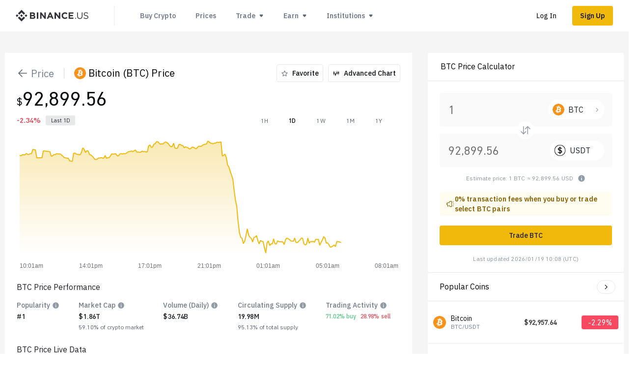

--- FILE ---
content_type: text/css
request_url: https://tags.srv.stackadapt.com/sa.css
body_size: -11
content:
:root {
    --sa-uid: '0-22102de7-8fa1-5f82-76c4-749a45f891dc';
}

--- FILE ---
content_type: application/javascript
request_url: https://static.binance.us/static/mf/4.12.10/client/remote-libs/icons_Apple.js
body_size: 532
content:
"use strict";(self.webpackChunk_binanceus_uikit=self.webpackChunk_binanceus_uikit||[]).push([["src_libs_icons_Icons_Apple_tsx"],{"ok+r":(C,s,e)=>{e.r(s),e.d(s,{Apple:()=>c,default:()=>u});var n=e("vMoh"),i=(e("DTvD"),e("3HhE")),c=function(){return(0,n.jsx)(i.Z,{viewBox:"0 0 18 21",children:(0,n.jsx)("path",{d:"M17.4526 7.32173C17.3571 7.37744 15.0838 8.5531 15.0838 11.1598C15.191 14.1326 17.9526 15.1752 18 15.1752C17.9526 15.2309 17.5831 16.5954 16.4883 18.0257C15.6196 19.2578 14.6553 20.5 13.191 20.5C11.7981 20.5 11.2981 19.6788 9.69097 19.6788C7.96504 19.6788 7.47668 20.5 6.15525 20.5C4.69096 20.5 3.65524 19.1912 2.73909 17.9707C1.54887 16.3732 0.537222 13.8664 0.501508 11.4593C0.47744 10.1838 0.739862 8.93004 1.40601 7.86507C2.34623 6.37831 4.02481 5.36905 5.85789 5.33577C7.26239 5.29164 8.5124 6.23434 9.36954 6.23434C10.191 6.23434 11.7267 5.33577 13.4643 5.33577C14.2143 5.33649 16.2143 5.54703 17.4526 7.32173ZM9.25075 5.0811C9.00075 3.91629 9.69097 2.75148 10.3338 2.00846C11.1553 1.1099 12.4526 0.5 13.5714 0.5C13.6428 1.66481 13.1902 2.80719 12.3812 3.6392C11.6553 4.53777 10.4053 5.21422 9.25075 5.0811Z"})})};const u=c}}]);

--- FILE ---
content_type: application/javascript
request_url: https://static.binance.us/static/chunks/page-38df-f26eaef5.abd9000b.js
body_size: 3159
content:
"use strict";(self.webpackChunkus_trade_ui=self.webpackChunkus_trade_ui||[]).push([[4464],{"NTk/":(n,e,t)=>{t.d(e,{default:()=>tn});var i=t("pE0Y"),s=t("V+06"),r=t("DTvD"),o=t("Vmuf"),a=t("bY9u"),l=t("bjgM"),c=t("CIqp"),u=t("SD2D"),p=t("SilU"),d=t("30+3"),f=t("VEwj"),x=t("X4eA"),h=t("2Vf1"),g=t("ttNT"),m=t("ys0/"),v=t("L2LL"),b=t("gzvg"),y=t.n(b),j=t("fytf"),C=t("+UXU"),k=t("zZTN"),w=t("OKBg"),Z=t("v3PM"),N=t("+p8Z"),S=t.n(N);function L(){var n=(0,Z.Z)(["\n  position: relative;\n  padding: 1px;\n"]);return L=function(){return n},n}function R(){var n=(0,Z.Z)(["\n  display: flex;\n  flex-flow: row nowrap;\n  justify-content: space-between;\n  border-bottom: 1px solid #e7eaee;\n  align-items: center;\n  height: 85px;\n  padding: 10px;\n  :hover {\n    cursor: pointer;\n    background-color: #fafafa;\n  }\n"]);return R=function(){return n},n}function T(){var n=(0,Z.Z)(["\n          margin-left: 15px;\n        "]);return T=function(){return n},n}function z(){var n=(0,Z.Z)(["\n  padding-top: 15px; // auto set padding for all columns\n  padding-bottom: 15px;\n  display: flex;\n  flex-direction: row;\n  justify-content: flex-start;\n  align-items: center;\n  > img {\n    width: 26px;\n    height: 26px;\n    margin-right: 10px;\n    margin-left: 0px;\n    ","\n  }\n"]);return z=function(){return n},n}function A(){var n=(0,Z.Z)(["\n  width: 98px;\n  /* height: 16px; */\n  font-style: normal;\n  font-weight: 400;\n  display: flex;\n  align-items: center;\n  font-feature-settings: 'ss01' on;\n"]);return A=function(){return n},n}function D(){var n=(0,Z.Z)(["\n  display: flex;\n  flex-direction: column;\n  .asset {\n    ","\n    font-size: 14px;\n    line-height: 18px;\n    color: #0b0e11;\n  }\n  .symbol {\n    ","\n    font-size: 12px;\n    line-height: 16px;\n    color: #76808f;\n  }\n"]);return D=function(){return n},n}function B(){var n=(0,Z.Z)(["\n  display: flex;\n  flex-direction: column;\n  min-width: 50px;\n  justify-content: start;\n  span {\n    color: #848e9c;\n    font-size: 12px;\n  }\n"]);return B=function(){return n},n}function E(){var n=(0,Z.Z)(["\n  font-style: normal;\n  font-weight: 500;\n  font-size: 14px;\n  line-height: 18px;\n  color: #2d2f30;\n"]);return E=function(){return n},n}function P(){var n=(0,Z.Z)(["\n  display: flex;\n  justify-content: center;\n  align-items: center;\n  width: 75px;\n  height: 28px;\n  border-radius: 4px;\n  padding: 10px;\n  font-style: normal;\n  font-weight: 400;\n  font-size: 16px;\n  line-height: 21px;\n  background: ",";\n  color: #ffffff;\n"]);return P=function(){return n},n}function _(){var n=(0,Z.Z)(["\n  font-style: normal;\n  font-weight: 400;\n  font-size: 14px;\n  line-height: 18px;\n  display: flex;\n  align-items: center;\n  letter-spacing: 0.16px;\n  color: #1e2329;\n"]);return _=function(){return n},n}var U=S()(c.Box)(L()),F=S().div(R()),H=S().div(z(),(function(n){return n.theme.setBreakCss([(0,N.css)(T())])})),G=(0,N.css)(A()),M=S().div(D(),G,G),V=S().div(B()),q=S().div(E()),X=S().span(P(),(function(n){return n.bgColor})),I=(S().div(_()),function(n){var e=n.baseAsset,t=n.baseAssetName,i=n.baseAssetLogoUrl,r=n.quoteAsset;return(0,s.jsxs)(H,{children:[(0,s.jsx)("img",{src:i,loading:"lazy",alt:"asset-icon"}),(0,s.jsxs)(M,{children:[(0,s.jsx)("div",{className:"asset",children:"Ripple"===t?"XRP":t}),(0,s.jsxs)("div",{className:"symbol",children:[e,"/",r]})]})]})}),K=function(n){var e=n.close,t=n.tickSize,i="";if(0==e)i="0.00";else{var r=Math.abs(Math.log10(t));i=(0,w.ey)(e,r)}return(0,s.jsx)(V,{children:(0,s.jsxs)(q,{children:["$",i]})})},W="#02C076",Y="#F84960",O="#76808F",$=function(n){var e=n.open,t=n.close;if(!Number(e))return(0,s.jsxs)(X,{bgColor:O,children:["0.00","%"]});var i=(t-e)/e*100;if(i>0){var r=i.toFixed().length>=4?(0,w.ey)(i,0,3,!0):(0,w.ey)(i,2,3,!0);return(0,s.jsxs)(X,{bgColor:W,children:[r,"%"]})}if(i<0){var o=i.toFixed().length>=4?(0,w.ey)(i,0):(0,w.ey)(i,2);return(0,s.jsxs)(X,{bgColor:Y,children:[o,"%"]})}return(0,s.jsxs)(X,{bgColor:O,children:[(0,w.ey)(i,2),"%"]})},J=function(n){var e=n.data,t=n.index,i=e.symbol,r=e.baseAsset,o=e.baseAssetLogoUrl,l=e.baseAssetName,c=e.tickSize,u=e.open,p=e.close,d=e.quoteAsset,f=(0,a.tv)();return(0,s.jsx)(s.Fragment,{children:(0,s.jsxs)(F,{onClick:function(){(0,k.j)("popular_coins_row",{pair:i,index:t}),f.replace("/price/".concat(l))},children:[(0,s.jsx)(I,{baseAssetName:l,baseAsset:r,baseAssetLogoUrl:o,quoteAsset:d}),(0,s.jsx)(K,{close:p,tickSize:c}),(0,s.jsx)($,{close:p,open:u})]},i)})};const Q=(0,r.memo)(J);var nn=function(n){var e=(0,l.tT)(p.h,p.C),t=e.popularCoinList,i=e.loading,o=(0,a.tv)(),u=(0,r.useCallback)((0,g.Z)(y().mark((function n(){return y().wrap((function(n){for(;;)switch(n.prev=n.next){case 0:case"end":return n.stop()}}),n)}))),[]);(0,r.useEffect)((function(){u()}),[u]);var d=(0,r.useMemo)((function(){return 0!=t.length||i?"":"none"}),[t.length,i]);return(0,s.jsx)(s.Fragment,{children:(0,s.jsx)(c.Box,(0,v.Z)((0,m.Z)({sx:{display:["none","block","block"],bg:"#fff",boxShadow:"inset 0px -1px 0px #E6E8EA",borderRadius:"4px",maxHeight:"910px"},display:d},n),{children:(0,s.jsx)(C.Z,{title:"Popular Coins",onArrowClick:function(){(0,k.j)("popular_coins_arrow"),o.push("/price")},children:(0,s.jsxs)(U,{sx:{minHeight:t.length>1?"auto":"380px"},children:[(0,s.jsx)(j.Loading,{show:i,inner:!0}),t.length>0&&(0,s.jsx)(s.Fragment,{children:t.map((function(n,e){return(0,s.jsx)(Q,{data:n,index:e},n.symbol)}))})]})})}))})};const en=(0,r.memo)(nn);const tn=function(){var n=(0,o.f)(),e=n.assetCode,t=n.assetName,g=(n.tickSize,(0,l.tT)(p.h,p.C)),m=g.allData,v=g.fetchCryptoDetail,b=(0,a.Hb)().pathname;return(0,r.useEffect)((function(){var n=(0,i.Z)(document.getElementsByTagName("link")).find((function(n){return"canonical"===n.rel}));n&&(n.href=window.location.origin+b)}),[b]),(0,r.useEffect)((function(){v({symbol:e,lineType:"1d",includePopularCoins:"1"})}),[e,v]),(0,r.useEffect)((function(){document.body.scrollTop=document.documentElement.scrollTop=0}),[t]),(0,s.jsx)(u.Z,{metaData:{title:"".concat("ripple"===t?"XRP":t," (").concat(e,") | Live Price, Interactive Charts, Converter, News | Binance.US"),description:"".concat("ripple"===t?"XRP":t," (").concat(e,") live and historical prices, trading volume, market capitalization, cryptocurrency converter, and news. Plus interactive charts and trading tools.")},children:(0,s.jsx)(c.Box,{sx:{background:"#f5f5f5",width:"100%",padding:["5px","5px","5px","5px"]},children:(0,s.jsxs)(c.Box,{sx:{margin:"38px auto 0 auto",width:["100%","100%","1260px"]},children:[(0,s.jsx)(c.Box,{sx:{display:["none","none","block"]},children:(0,s.jsxs)(c.GridRow,{children:[(0,s.jsxs)(c.GridCol,{lg:8,children:[(0,s.jsx)(x.Z,{klineId:"k-id-lg",className:"coin-stats",data:m}),(0,s.jsx)(d.Z,{className:"about"}),(0,s.jsx)(h.Z,{className:"news"})]}),(0,s.jsxs)(c.GridCol,{lg:4,children:[(0,s.jsx)(f.Z,{className:"calculator"}),(0,s.jsx)(en,{className:"popular-coins"})]})]})}),(0,s.jsx)(c.Box,{sx:{display:["block","block","none"]},children:(0,s.jsx)(c.GridRow,{children:(0,s.jsxs)(c.GridCol,{sm:4,children:[(0,s.jsx)(f.Z,{className:"calculator"}),(0,s.jsx)(x.Z,{klineId:"k-id-sm",className:"coin-stats",data:m}),(0,s.jsx)(d.Z,{className:"about"}),(0,s.jsx)(h.Z,{className:"news"})]})})})]})})})}},SilU:(n,e,t)=>{t.d(e,{C:()=>u,h:()=>c});var i=t("ttNT"),s=t("gzvg"),r=t.n(s),o=t("lTpV"),a=t("nM+W"),l={symbol:"BTC",logoUrl:"https://static.binance.us/image/admin_mgs_image_upload/20210202/e4416aac-6838-4230-958e-c871a57c32fe.png",buyPercent:null,sellPercent:null,assetDigit:8,marketStatsRet:{symbol:"BTC",name:"",circulatingSupply:0,maxSupply:0,totalSupply:0,cmcRank:0,lastUpdatedTime:"",quoteList:[{volume24H:0,volumeChange24H:0,marketCap:0,marketCapDominance:0,percentChange30D:0,percentChange1W:0,percentChange1H:0,percentChange24H:0}]},priceStatsRet:[]},c="detail",u=(0,o.Gn)({state:{allData:l,marketStatsRet:{},priceStatsRetList:[],popularCoinList:[],KLines:[],loading:!1},actions:{fetchCryptoDetail:function(){var n=arguments.length>0&&void 0!==arguments[0]?arguments[0]:{symbol:"BTC",lineType:"1d",includePopularCoins:"1"};return(0,i.Z)(r().mark((function e(){var t;return r().wrap((function(e){for(;;)switch(e.prev=e.next){case 0:return t=this,this.loading=!0,e.next=4,(0,a.wV)(n).success((function(n){var e=n.data;t.allData=e,t.marketStatsRet=null===e||void 0===e?void 0:e.marketStatsRet,t.priceStatsRetList=null===e||void 0===e?void 0:e.priceStatsRet,t.popularCoinList=null===e||void 0===e?void 0:e.popularCoinRespList,t.KLines=null===e||void 0===e?void 0:e.klineList})).rest((function(n){return console.warn("getCryptoDetail error",n),l})).finally((function(){t.loading=!1}));case 4:case"end":return e.stop()}}),e,this)}))).apply(this)}}})}}]);
//# sourceMappingURL=page-38df-f26eaef5.abd9000b.js.map

--- FILE ---
content_type: application/javascript
request_url: https://static.binance.us/static/chunks/page-38df-850417cf.50a81ae4.js
body_size: 27094
content:
"use strict";(self.webpackChunkus_trade_ui=self.webpackChunkus_trade_ui||[]).push([[3861],{VEwj:(e,n,t)=>{t.d(n,{Z:()=>ue});var i=t("ttNT"),r=t("ys0/"),a=t("L2LL"),s=t("gzvg"),o=t.n(s),l=t("V+06"),c=t("DTvD"),u=t("Vmuf"),d=t("bY9u"),p=t("bjgM"),x=t("fYBb"),f=t("kE5I"),h=t("NsTO"),m=t("CIqp"),g=t("uPPg"),v=t.n(g),b=t("fytf"),y=t("zZTN"),j=t("5bBQ"),w=t("CcH6"),N=t("SilU"),k=t("8L3L"),C=t("WfOR"),S=t("v3PM"),z=t("+p8Z"),Z=t.n(z);function T(){var e=(0,S.Z)(["\n  width: 100%;\n  position: relative;\n  user-select: none;\n"]);return T=function(){return e},e}function _(){var e=(0,S.Z)(["\n  position: relative;\n  display: flex;\n  align-items: center;\n  padding: 14px 15px;\n  width: 100%;\n  height: 68px;\n  background: #fafafa;\n  border: 1px solid #fafafa;\n  border-radius: 4px;\n  box-sizing: border-box;\n  &.focus {\n    border-color: #f0b90b;\n  }\n"]);return _=function(){return e},e}function D(){var e=(0,S.Z)(["\n  width: 100%;\n  font-weight: 400;\n  font-size: 24px;\n  line-height: 30px;\n  color: #1e2026;\n  border: 0;\n  background: #fafafa;\n"]);return D=function(){return e},e}function M(){var e=(0,S.Z)(["\n  display: flex;\n  align-items: center;\n  flex-shrink: 0;\n  cursor: ",";\n  min-width: 110px;\n  background: #ffffff;\n  border-radius: 18px;\n  padding: 8px;\n"]);return M=function(){return e},e}function A(){var e=(0,S.Z)(["\n  margin-right: 8px;\n  width: 24px;\n  height: 24px;\n  border-radius: 50%;\n"]);return A=function(){return e},e}function L(){var e=(0,S.Z)(["\n  margin-right: 8px;\n  width: 44px;\n  font-size: 16px;\n  font-weight: 400;\n  color: #212833;\n"]);return L=function(){return e},e}function I(){var e=(0,S.Z)(["\n  margin: 2px 0 0 0;\n  height: 16px;\n  font-size: 12px;\n  line-height: 16px;\n  color: #d9304e;\n  text-align: left;\n"]);return I=function(){return e},e}var U=Z().div(T()),H=Z().div(_()),B=Z().input(D()),F=Z().div(M(),(function(e){return e.isHideClick?"":"pointer"})),P=Z().img(A()),E=Z().div(L());Z().div(I());const R=function(e){var n=e.onChange,t=e.onSelect,i=e.value,r=e.placeholder,a=e.coinSelector,s=e.MaxLength,o=e.hideSelect,u=void 0!==o&&o,d=e.style,p=(0,c.useState)(!1),x=p[0],f=p[1],h=(0,c.useRef)(null);(0,k.Z)(h);var m=a||{},g=m.size,b=m.logoUrl,j=m.assetCode;return(0,l.jsx)(U,{style:d,children:(0,l.jsxs)(H,{className:x?"focus":"",children:[(0,l.jsx)(B,{placeholder:x?"":r,value:(0,C._L)(i)||"",onChange:function(e){var t=e.target.value,i=(0,C.ge)(t);if(!(s&&i.length>s)){if("0."!==i&&"undefined"!==typeof g&&Number(i)>=0){var r=new RegExp("^\\d+(\\.\\d{0,".concat(g,"})?$"));if(i&&!r.test(i))return}Number.isNaN(Number(i))||n(i)}},onFocus:function(){f(!0),/\d(?:.(\d*))?e([+-]\d+)/.test(i+"")&&n(""),u?(0,y.Z)("price_calculator_input_currency"):(0,y.Z)("price_calculator_input_crypto")},onBlur:function(){return f(!1)}}),(0,l.jsxs)(F,{ref:h,onClick:t,isHideClick:u,children:[(0,l.jsx)(P,{src:b,alt:"coin"}),(0,l.jsx)(E,{children:j}),!u&&(0,l.jsx)(v(),{name:"Forward",size:13,color:"#929AA5"})]})]})})};var q=t("TSbL");function Y(){var e=(0,S.Z)(["\n  margin-top: -32;\n  flex: 1;\n  display: flex;\n  align-items: center;\n  justify-content: center;\n  flex-direction: column;\n  height: 75%;\n  p {\n    width: 201px;\n    margin-top: 14px;\n    color: #76808f;\n    font-size: 14px;\n    line-height: 20px;\n    letter-spacing: 0.16px;\n    text-align: center;\n  }\n"]);return Y=function(){return e},e}function $(){var e=(0,S.Z)(["\n  height: 365px;\n  box-sizing: border-box;\n  .select-coin-body {\n    height: 300px;\n    overflow: hidden;\n    overflow-y: scroll;\n  }\n  .select-coin-search {\n    display: flex;\n    align-items: center;\n    box-sizing: border-box;\n    margin: 0 0 10px 0;\n    padding-left: 12px;\n    background: #ffffff;\n    border: 1px solid #eaecef;\n    border-radius: 4px;\n  }\n  .select-coin-search-input {\n    flex: 1;\n    height: 40px;\n    margin-left: 4px;\n    font-size: 14px;\n    border: none;\n    outline: none;\n    &::placeholder {\n      color: #b7bdc6;\n    }\n  }\n  .select-coin-item {\n    display: flex;\n    align-items: center;\n    justify-content: space-between;\n    height: 48px;\n    /* padding-left: 8px; */\n    &:hover {\n      cursor: pointer;\n    }\n  }\n  .select-coin-item-left {\n    display: flex;\n    align-items: center;\n  }\n  .select-coin-item:hover {\n    background: #fafafa;\n  }\n  .select-coin-icon {\n    width: 28px;\n    height: 28px;\n    margin-right: 12px;\n    border: 1px solid #eaecef;\n    border-radius: 50%;\n  }\n  .select-coin-asset-code {\n    margin-right: 16px;\n    color: #f0b90b;\n  }\n  .mr18 {\n    margin-right: 5px;\n    font-style: normal;\n    font-weight: 400;\n    font-size: 16px;\n    line-height: 24px;\n    color: #0b0e11;\n  }\n  .mr16 {\n    margin-right: 16px;\n    font-style: normal;\n    font-weight: 400;\n    font-size: 16px;\n    line-height: 24px;\n    color: #929aa5;\n  }\n  .check-mark {\n  }\n  .scroll-bar::-webkit-scrollbar {\n    width: 5px;\n    height: 64px;\n  }\n  .scroll-bar::-webkit-scrollbar-thumb {\n    background: #eaecef;\n    border-radius: 10px;\n    -webkit-box-shadow: inset 0 0 6px rgba(0, 0, 0, 0.3);\n  }\n"]);return $=function(){return e},e}function W(){var e=(0,S.Z)(["\n  font-style: normal;\n  font-weight: 400;\n  font-size: 12px;\n  line-height: 16px;\n  color: #848e9c;\n"]);return W=function(){return e},e}var V=Z().div(Y()),X=Z().div($()),O=(Z().div(W()),function(){return(0,l.jsxs)(V,{children:[(0,l.jsx)("img",{src:"".concat(q.Xs,"/static/images/us/ocbs/icon_nodata.png"),width:"88px",height:"88px",alt:"no-data"}),(0,l.jsx)("p",{children:"Sorry, we couldn\u2019t find what you\u2019re looking for."})]})}),G=function(e){var n=e.dataList,t=e.handleItemClick;return(0,l.jsx)(l.Fragment,{children:n.map((function(e){return(0,l.jsxs)("li",{className:"select-coin-item",onClick:function(){return t(e)},children:[(0,l.jsxs)("div",{className:"select-coin-item-left",children:[(0,l.jsx)("img",{src:e.baseAssetLogoUrl,className:"select-coin-icon",alt:"asset-icon"}),(0,l.jsx)("span",{className:"mr18",children:e.baseAsset}),(0,l.jsx)("span",{className:"mr16",children:e.baseAssetName})]}),e.isSelected&&(0,l.jsx)(v(),{name:"Checkmark",color:"#f0b90b",className:"check-mark"})]},e.symbol)}))})},K=function(e){var n=e.coinList,t=e.onSelectCrypto,i=e.goBack,r=e.curCoin,a=(0,c.useState)(""),s=a[0],o=a[1],u=(0,c.useState)(n),d=u[0],p=u[1];(0,c.useEffect)((function(){var e=n.map((function(e){return e.baseAsset===r?e.isSelected=!0:e.isSelected=!1,e}));p(e)}),[n,r]);var x=(0,c.useMemo)((function(){return d.filter((function(e){return e.baseAsset.indexOf(s.toUpperCase())>-1}))}),[s,d]);return(0,l.jsxs)(X,{children:[!(""===s&&x.length<6)&&(0,l.jsxs)("div",{className:"select-coin-search",children:[(0,l.jsx)("div",{children:(0,l.jsx)("img",{src:"".concat(q.Xs,"/static/images/us/ocbs/icon_search.png"),width:"24px",height:"24px",alt:"search"})}),(0,l.jsx)("input",{placeholder:"Search",className:"select-coin-search-input",onChange:function(e){var n=e.target.value;o(n)}})]}),(0,l.jsx)("ul",{className:"select-coin-body scroll-bar",children:0===x.length?(0,l.jsx)(O,{}):(0,l.jsx)(G,{dataList:x,handleItemClick:function(e){var n=d.map((function(n){return n.baseAsset===e.baseAsset?n.isSelected=!0:n.isSelected=!1,n}));p(n),t(e),i()}})})]})};const Q=(0,c.memo)(K);var J=t("5JZ8");function ee(){var e=(0,S.Z)(["\n  max-height: 465px;\n  position: relative;\n  background-color: #ffffff;\n  box-sizing: border-box;\n  border-radius: 4px;\n  box-shadow: inset 0px -1px 0px #e6e8ea;\n"]);return ee=function(){return e},e}function ne(){var e=(0,S.Z)(["\n  padding: 16px;\n  display: flex;\n  justify-content: flex-start;\n  align-items: center;\n  border-bottom: 1px solid #e6e8ea;\n  .back {\n    cursor: pointer;\n  }\n  h2 {\n    font-weight: normal;\n    margin-left: 10px;\n    font-size: 16px;\n    line-height: 158%;\n  }\n"]);return ne=function(){return e},e}function te(){var e=(0,S.Z)(["\n  max-height: 390px;\n  padding: 24px;\n"]);return te=function(){return e},e}function ie(){var e=(0,S.Z)(["\n  display: flex;\n  flex-direction: column;\n  justify-content: center;\n  .switch-icon {\n    position: absolute;\n    ","\n    width: 36px;\n    height: 36px;\n    left: calc(50% - 36px / 2 - 0.5px);\n    top: 140px;\n    background: #ffffff;\n    border-radius: 40px;\n    padding: 5px;\n    z-index: 10;\n  }\n  .price-desc {\n    ","\n    margin-top:15px;\n    .text {\n      font-style: normal;\n      font-weight: 400;\n      font-size: 12px;\n      line-height: 16px;\n      letter-spacing: 0.16px;\n      color: #929aa5;\n    }\n    .icon {\n      margin-left: 5px;\n    }\n  }\n  .fee-tip {\n    margin: 20px 0 0 0;\n    display: flex;\n    flex-direction: row;\n    align-items: center;\n    padding: 12px;\n    gap: 16px;\n    height: 48px;\n    background: #fffdf0;\n    border-radius: 4px;\n    > div {\n      ","\n      display: inline-block;\n      .text-bold {\n        font-weight: bold;\n        font-size: 14px;\n        line-height: 20px;\n        letter-spacing: 0.16px;\n        color: #8d6207;\n      }\n      .text-regular {\n        margin-left: 5px;\n        font-weight: normal;\n        font-size: 14px;\n        line-height: 20px;\n        letter-spacing: 0.16px;\n        color: #8d6207;\n      }\n    }\n  }\n  .update-date {\n    ","\n    margin: 20px;\n    font-weight: 400;\n    font-size: 12px;\n    line-height: 16px;\n    text-align: center;\n    letter-spacing: 0.16px;\n    color: #929aa5;\n  }\n  .error-tip {\n    margin: 20px 0 20px 0;\n    font-weight: 400;\n    font-size: 12px;\n    line-height: 16px;\n    text-align: center;\n    letter-spacing: 0.16px;\n    color: #d9304e;\n  }\n  .follow {\n    margin-right: 12px;\n  }\n  .button-nevermind {\n    &:hover:not(:disabled):not(:active) {\n      background-color: #5e6673;\n    }\n    &:active:not(:disabled) {\n      background-color: #5e6673;\n    }\n  }\n"]);return ie=function(){return e},e}var re,ae=Z().div(ee()),se=Z().div(ne()),oe=Z().div(te()),le=Z().div(ie(),J._,J._,J._,J._);!function(e){e[e.SelectList=0]="SelectList",e[e.PriceCalculator=1]="PriceCalculator"}(re||(re={}));var ce=function(e){var n=(0,u.f)(),t=n.assetCode,s=n.tickSize,g=n.cryptoList,k=n.cmcFlag,C=n.cmcId,S=(0,p.tT)(N.h,N.C),z=S.allData,Z=S.marketStatsRet,T=(0,c.useState)(re.PriceCalculator),_=T[0],D=T[1],M=(0,c.useState)(),A=M[0],L=M[1],I=(0,c.useState)(""),U=I[0],H=I[1],B=(0,c.useState)(""),F=B[0],P=B[1],E=(0,c.useState)(0),q=E[0],Y=E[1],$=(0,d.tv)(),W=(0,b.useNotification)().enqueueNotification,V=(0,j.f)(),X=(0,c.useMemo)((function(){var e;return null===(e=null===z||void 0===z?void 0:z.marketStatsRet.quoteList[0])||void 0===e?void 0:e.price}),[null===z||void 0===z?void 0:z.marketStatsRet.quoteList]),O=(0,c.useMemo)((function(){return z.assetDigit}),[z.assetDigit]),G=(0,c.useMemo)((function(){return Math.abs(Math.log10(s))}),[s]),K=(0,c.useCallback)((function(e){if(P(e),e){var n=Number(e)*X;H((0,f.uf)(n,G||2))}else H("")}),[X,G]),J=(0,c.useCallback)((function(e){if(H(e),e){var n=Number(e)/X;P((0,f.uf)(n,O||2))}else P("")}),[X,O]),ee=(0,c.useCallback)((function(e){L(e),H(""),P(""),$.replace("/price/".concat(e.baseAssetName))}),[$]),ne=(0,c.useMemo)((function(){return(null===A||void 0===A?void 0:A.baseAsset)||z.symbol}),[z.symbol,null===A||void 0===A?void 0:A.baseAsset]),te=(0,c.useMemo)((function(){return"BTC"==ne||"ETH"==ne}),[ne]),ie=(0,c.useMemo)((function(){return _==re.SelectList?(0,l.jsxs)(l.Fragment,{children:[(0,l.jsx)(v(),{name:"Back",className:"back",onClick:function(){D(re.PriceCalculator)}}),(0,l.jsxs)("h2",{children:[" "," Select Coin"]})]}):(0,l.jsx)("h2",{children:"".concat(t," Price Calculator")})}),[t,_]),ce=(0,c.useCallback)((0,i.Z)(o().mark((function e(){return o().wrap((function(e){for(;;)switch(e.prev=e.next){case 0:if(1!=k){e.next=11;break}if(!V){e.next=8;break}return Y(0==q?1:0),0==q?(W("We will notify you when ".concat(ne," is listed."),{header:"We hear you",variant:"success",autoHideDuration:2e3}),(0,y.Z)("price_calculator_listed_button",{click_content:"I Want This Listed",pair:ne})):(W("We will no longer notify you once ".concat(ne," is listed"),{variant:"success",autoHideDuration:2e3}),(0,y.Z)("price_calculator_listed_button",{click_content:"Nevermind",pair:ne})),e.next=6,(0,w.$N)({data:{cmcId:C,symbol:ne,status:0==q?1:0},type:"post"});case 6:e.next=9;break;case 8:(0,y.Z)("price_calculator_listed_button",{click_content:"register",pair:ne}),x.Z.forwardMain("/register");case 9:e.next=12;break;case 11:(0,y.Z)("price_calculator_button"),x.Z.forwardMain("/spot-trade/".concat(ne.toLowerCase(),"_usdt"));case 12:case"end":return e.stop()}}),e)}))),[k,C,q,W,V,ne]),ue=(0,c.useMemo)((function(){return 1==k?0==q?(0,l.jsxs)(m.Button,{height:40,marginTop:"20px",onClick:ce,children:[(0,l.jsx)(v(),{name:"FollowUs",className:"follow",size:16}),"I Want This Listed"]}):(0,l.jsxs)(m.Button,{height:40,className:"button-nevermind",marginTop:"20px",backgroundColor:"#929AA5",onClick:ce,children:[(0,l.jsx)(v(),{name:"Followed",className:"follow",size:16}),"Nevermind"]}):(0,l.jsxs)(m.Button,{height:40,marginTop:"20px",onClick:ce,children:["Trade ",ne]})}),[k,q,ce,ne]),de=(0,c.useCallback)((0,i.Z)(o().mark((function e(){var n;return o().wrap((function(e){for(;;)switch(e.prev=e.next){case 0:return e.next=2,(0,w.$N)({data:{symbol:ne},type:"get"});case 2:(null===(n=e.sent)||void 0===n?void 0:n.success)&&(Array.isArray(n.data)&&0==n.data.length?Y(0):Y((null===n||void 0===n?void 0:n.data)[0].status));case 4:case"end":return e.stop()}}),e)}))),[ne]);(0,c.useEffect)((function(){V&&de()}),[V,de]);var pe=(0,c.useMemo)((function(){return _==re.SelectList?(0,l.jsx)(Q,{coinList:g,curCoin:ne,onSelectCrypto:ee,goBack:function(){D(re.PriceCalculator)}}):(0,l.jsxs)(le,{children:[(0,l.jsx)(R,{value:F,placeholder:"1",coinSelector:{size:O,assetCode:ne,logoUrl:(null===A||void 0===A?void 0:A.baseAssetLogoUrl)||z.baseAssetLogoUrl},onChange:K,onSelect:function(){(0,y.Z)("price_calculator_selection"),D(re.SelectList)}}),(0,l.jsx)("div",{className:"switch-icon",children:(0,l.jsx)(v(),{name:"Switch",color:"#929AA5"})}),(0,l.jsx)(R,{value:U,placeholder:X?(0,f.uf)(X,G):"--",style:{marginTop:"15px"},hideSelect:!0,coinSelector:{size:G,assetCode:(null===A||void 0===A?void 0:A.quoteAsset)||"USDT",logoUrl:"https://static.binance.us/image/admin_mgs_image_upload/20210202/29160cf8-bc5c-429b-8aba-0592eb906557.png"},onChange:J}),(0,l.jsxs)("div",{className:"price-desc",children:[(0,l.jsx)("span",{className:"text",children:"Estimate price: 1 ".concat(ne," \u2248 ").concat(X?(0,f.uf)(X,G):"--"," USD")}),(0,l.jsx)(b.Tooltip,{tip:"The price of crypto changes frequently based on market conditions. Please refer to the price on the confirm order page as your final quotation.",placement:"top",sx:{ml:1,display:"flex",alignItems:"center"},children:(0,l.jsx)(v(),{className:"icon",name:"NoticeInfo",size:16,color:"#929AA5"})})]}),te&&(0,l.jsxs)("div",{className:"fee-tip",children:[(0,l.jsx)(v(),{className:"icon",name:"VoiceNotice",size:24,color:"#8D6207"}),(0,l.jsx)("div",{children:(0,l.jsx)("span",{className:"text-bold",children:"0% transaction fees when you buy or trade select BTC pairs"})})]}),ue,Z.lastUpdatedTime?(0,l.jsx)("span",{className:"update-date",children:"Last updated ".concat((0,h.vc)(Z.lastUpdatedTime,"YYYY/MM/DD HH:mm",!0)," (UTC)")}):(0,l.jsx)("span",{className:"error-tip",children:"Failed to get a quote. Please refresh your page and try again"})]})}),[ue,F,X,Z.lastUpdatedTime,z.baseAssetLogoUrl,g,K,J,ee,te,O,null===A||void 0===A?void 0:A.baseAssetLogoUrl,null===A||void 0===A?void 0:A.quoteAsset,ne,G,U,_]);return(0,l.jsx)(l.Fragment,{children:(0,l.jsxs)(ae,(0,a.Z)((0,r.Z)({},e),{children:[(0,l.jsx)(se,{children:ie}),(0,l.jsx)(oe,{children:pe})]}))})};const ue=(0,c.memo)(ce)},X4eA:(e,n,t)=>{t.d(n,{Z:()=>Ne});var i,r=t("V+06"),a=t("DTvD"),s=t("Vmuf"),o=t("CIqp"),l=t("ttNT"),c=t("/++K"),u=t("gzvg"),d=t.n(u),p=t("fytf"),x=t("5bBQ"),f=t("nM+W"),h=t("kE5I"),m=t("NsTO");!function(e){e.H="1H",e.D="24H",e.W="1W",e.M="1M",e.Y="1Y"}(i||(i={}));var g=[{text:"1H",value:"1H",interval:"1m",limit:60},{text:"1D",value:"24H",interval:"5m",limit:288},{text:"1W",value:"1W",interval:"30m",limit:336},{text:"1M",value:"1M",interval:"2h",limit:720},{text:"1Y",value:"1Y",interval:"1d",limit:365}],v=function(e){var n=e.klineId,t=void 0===n?"klineId":n,s=e.dataList,o=e.activeDate,l=e.hasAnimation,c=void 0===l||l,u=e.tickSize,d=function(e,n){switch(e){case i.H:case i.D:return(0,m.vc)(new Date(n),"HH:MMa");case i.W:case i.M:case i.Y:return(0,m.vc)(new Date(n),"MMM DD")}},x=(0,a.useMemo)((function(){var e=null===s||void 0===s?void 0:s.map((function(e){return e[0]})),n=function(e){switch(e){case i.H:return 9;case i.D:return 44;case i.W:return 50;case i.M:return 45;case i.Y:return 42}}(o.value);return{data:e,boundaryGap:!1,interval:n,axisLine:{show:!1},axisTick:{show:!1},axisLabel:{align:"left",margin:20,interval:n,formatter:function(e){return d(o.value,Number(e))}}}}),[o.value,s]),f=(0,a.useMemo)((function(){return null===s||void 0===s?void 0:s.map((function(e){return e[2]}))}),[s]),g=(0,a.useMemo)((function(){return{trigger:"axis",textStyle:{fontSize:18},axisPointer:{label:{formatter:function(e){return"x"==e.axisDimension?d(o.value,Number(e.value)):(0,h.uf)(e.value,u)}}},valueFormatter:function(e){return"$"+(0,h.uf)(e,u)}}}),[o.value,u]),v=(0,a.useMemo)((function(){var e=!f.length,n={min:Number.MAX_SAFE_INTEGER,max:Number.MIN_SAFE_INTEGER},t=!0,i=!1,r=void 0;try{for(var a,s=f[Symbol.iterator]();!(t=(a=s.next()).done);t=!0){var o=a.value;n.min=Math.min(+o||0,n.min),n.max=Math.max(+o||0,n.max)}}catch(c){i=!0,r=c}finally{try{t||null==s.return||s.return()}finally{if(i)throw r}}var l=e?0:n.max-n.min;return l=.01*(l||n.max)||1,{show:!1,min:n.min-l/2,max:n.max+l/2}}),[f]),b=(0,a.useCallback)((function(){return{animation:c,dataZoom:[],xAxis:x,yAxis:v,tooltip:g,series:[{type:"line",showSymbol:!1,itemStyle:{color:"#F0B90B"},universalTransition:{enabled:!0},areaStyle:{color:new p.Chart.echarts.graphic.LinearGradient(0,1,0,0,[{offset:0,color:"rgba(255,255,255,1)"},{offset:1,color:"#F0B90B"}]),opacity:"0.3"},data:f}]}}),[f,c,g,x,v]);return(0,r.jsx)(r.Fragment,{children:(0,r.jsx)(p.Chart,{option:b(),id:t,width:"100%",height:360})})};const b=(0,a.memo)(v);var y=t("bY9u"),j=t("fYBb"),w=t("uPPg"),N=t.n(w),k=t("OKBg"),C=t("zZTN"),S=t("v3PM"),z=t("+p8Z"),Z=t.n(z),T=t("5JZ8");function _(){var e=(0,S.Z)(["\n  position: relative;\n  padding: 24px;\n  z-index: 999;\n"]);return _=function(){return e},e}function D(){var e=(0,S.Z)(["\n  ","\n  .text-group {\n    display: flex;\n    justify-content: flex-start;\n    align-items: center;\n    span {\n      margin-left: 5px;\n      font-style: normal;\n      font-weight: 400;\n      font-size: 20px;\n      line-height: 158%;\n      color: #76808f;\n    }\n    .divide {\n      margin-left: 20px;\n      margin-right: 20px;\n      width: 1px;\n      height: 22px;\n      background: #d9d9d9;\n    }\n    img {\n      height: 24px;\n      width: 24px;\n      margin-right: 5px;\n    }\n    h1 {\n      margin: 0px;\n      font-weight: 400;\n      font-size: 20px;\n      line-height: 20px;\n      letter-spacing: 0.16px;\n      color: #000000;\n    }\n    .name {\n      margin-left: 5px;\n      font-weight: 400;\n      font-size: 20px;\n      line-height: 158%;\n      letter-spacing: 0.16px;\n      color: #76808f;\n    }\n  }\n  .button-group {\n    display: flex;\n    justify-content: space-around;\n    align-items: center;\n  }\n"]);return D=function(){return e},e}function M(){var e=(0,S.Z)(["\n  display: inline-flex;\n  justify-content: center;\n  align-items: center;\n  padding: 8px;\n  font-size: 14px;\n  font-weight: 500;\n  border: 1px solid #e6e8ea;\n  border-radius: 4px;\n  color: #0b0e11;\n  margin-left: 10px;\n  cursor: pointer;\n  .img {\n    width: 15px;\n    height: 15px;\n  }\n  span {\n    margin-left: 8px;\n  }\n"]);return M=function(){return e},e}function A(){var e=(0,S.Z)(["\n  display: flex;\n  justify-content: flex-start;\n  align-items: flex-end;\n  margin-top: 13px;\n  span {\n    font-size: 20px;\n    color: #0b0e11;\n  }\n  .price {\n    font-style: normal;\n    font-weight: 400;\n    font-size: 40px;\n    line-height: 100%;\n    display: flex;\n    align-items: center;\n    color: #0b0e11;\n  }\n"]);return A=function(){return e},e}function L(){var e=(0,S.Z)(["\n  margin-top: 13px;\n  flex-flow: wrap;\n  ","\n"]);return L=function(){return e},e}function I(){var e=(0,S.Z)(["\n  ","\n  .change-text {\n    font-weight: 600;\n    font-size: 15px;\n    line-height: 24px;\n    display: flex;\n    align-items: center;\n  }\n  .date-text {\n    margin-left: 10px;\n    display: flex;\n    flex-direction: row;\n    justify-content: center;\n    align-items: center;\n    padding: 10px;\n    gap: 10px;\n    min-width: 60px;\n    height: 16px;\n    background: #e6e8ea;\n    border-radius: 3px;\n    font-weight: 400;\n    font-size: 11px;\n    line-height: 14px;\n    display: flex;\n    text-align: center;\n    color: #2a2c35;\n  }\n"]);return I=function(){return e},e}function U(){var e=(0,S.Z)([""]);return U=function(){return e},e}function H(){var e=(0,S.Z)(["\n        margin: 10px 0 0 0;\n      "]);return H=function(){return e},e}function B(){var e=(0,S.Z)(["\n  ","\n"]);return B=function(){return e},e}function F(){var e=(0,S.Z)(["\n  margin: 0 32px 0 0;\n  padding: 5px;\n  line-height: 16px;\n  font-size: 12px;\n  letter-spacing: 0.16px;\n  color: #5e6673;\n  cursor: pointer;\n  &.active {\n    color: #0b0e11;\n    font-weight: 500;\n  }\n"]);return F=function(){return e},e}var P=Z()(o.Box)(_()),E=Z().div(D(),T.$o),R=Z().div(M()),q=Z().div(A()),Y=Z().div(L(),T.$o),$=Z().div(I(),T.$o),W=Z().div(B(),(function(e){return e.theme.setBreakCss([(0,z.css)(U()),(0,z.css)(H())])})),V=Z().span(F()),X={price:0,percentChange24H:0},O={default:{name:"FavoriteInactive",color:"#5E6673"},active:{name:"FavoriteActive",color:"#F0B90B"}},G=function(e){var n=e.data,t=void 0===n?X:n,i=e.onTimeChange,s=e.logoUrl,l=e.symbol,c=e.name,u=e.watched,d=e.tickSize,p=e.isCmc,f=e.change,m=(0,a.useState)(g[1]),v=m[0],b=m[1],w=t.price,S=(t.percentChange24H,(0,a.useState)(!1)),z=S[0],Z=S[1],T=(0,y.tv)(),_=(0,a.useState)(O.default),D=_[0],M=_[1],A=(0,x.s)(z),L=A.onFavorite,I=A.hasLogin,U=(0,a.useCallback)((function(e){var n=arguments.length>1&&void 0!==arguments[1]?arguments[1]:"%",t=Number(e.toString().replace(n,""));return t>0?"#5DC887":t<0?"#E35863":0==t?"#929AA5":void 0}),[]);return(0,a.useEffect)((function(){M(u?O.active:O.default),Z(u)}),[u]),(0,a.useEffect)((function(){b(g[1])}),[l]),(0,r.jsx)(r.Fragment,{children:(0,r.jsxs)(P,{children:[(0,r.jsxs)(E,{children:[(0,r.jsxs)("div",{className:"text-group",children:[(0,r.jsx)(N(),{name:"BackArrow",onClick:function(){(0,C.j)("back_arrow"),T.push("/price")},style:{cursor:"pointer"},color:"#5E6673"}),(0,r.jsx)(o.Text,{as:"span",sx:{display:["none","inline","inline"]},children:"Price"}),(0,r.jsx)("div",{className:"divide"}),(0,r.jsx)("img",{src:s,alt:"logo"}),(0,r.jsx)("h1",{children:"".concat("Ripple"===c?"XRP":c," (").concat(l,") Price")})]}),(0,r.jsxs)("div",{className:"button-group",children:[(0,r.jsxs)(R,{onClick:function(){I()&&(M(z?O.default:O.active),Z(!z),L(l+"USD"),(0,C.j)("favorite",{pair:l,status:z?"unfollow":"follow"}))},children:[(0,r.jsx)(N(),{name:D.name,color:D.color,className:"img"}),(0,r.jsx)(o.Text,{as:"span",sx:{display:["none","none","inline"]},children:"Favorite"})]}),!p&&(0,r.jsxs)(R,{onClick:function(){var e="".concat(l.toLowerCase(),"_usd");(0,C.j)("advanced_chart",{pair:l}),j.Z.forwardMain("/spot-trade/".concat(e))},children:[(0,r.jsx)(N(),{name:"CandleChart",className:"img"}),(0,r.jsx)(o.Text,{as:"span",sx:{display:["none","none","inline"]},children:"Advanced Chart"})]})]})]}),(0,r.jsxs)(q,{children:[(0,r.jsx)("span",{children:"$"})," ",(0,r.jsx)("span",{className:"price",children:(0,h.uf)(w,d)})]}),(0,r.jsxs)(Y,{children:[(0,r.jsxs)($,{children:[(0,r.jsx)("span",{className:"change-text",style:{color:U((0,k.N5)(f))},children:(0,k.N5)(f)}),(0,r.jsxs)("span",{className:"date-text",children:["Last ",null===v||void 0===v?void 0:v.text]})]}),(0,r.jsx)(W,{children:g.map((function(e){return(0,r.jsx)(V,{className:(null===v||void 0===v?void 0:v.value)===e.value?"active":"",onClick:function(){!function(e){b(e),i(e),(0,C.j)("time_frames",{interval:e.text})}(e)},children:e.text},e.value)}))})]})]})})};const K=(0,a.memo)(G);var Q=[[16708398e5,"16965.1000","16973.9100","16962.8900","16970.8800","2.98742900",1670840099999,"50700.1744",99,"1.80235600","30589.5608","0"],[16708401e5,"16972.1500","16973.0100","16967.2700","16968.7700","5.59782300",1670840399999,"94993.6789",155,"2.44601500","41510.5792","0"],[16708404e5,"16971.2200","16973.1900","16969.3800","16971.4800","1.77970400",1670840699999,"30205.5398",91,"1.57901800","26799.5026","0"],[16708407e5,"16972.2900","16989.7200","16971.5200","16989.7200","10.86629100",1670840999999,"184528.1768",242,"6.62779100","112558.2881","0"],[1670841e6,"16986.4800","16988.9300","16974.4300","16980.7900","8.70804600",1670841299999,"147884.9938",140,"3.04232600","51660.2124","0"],[16708413e5,"16980.3000","16983.4800","16978.3900","16979.0500","1.88568500",1670841599999,"32019.3014",69,"0.76458000","12983.4754","0"],[16708416e5,"16978.9300","16996.5400","16978.9300","16993.7500","17.29488600",1670841899999,"293829.2526",283,"11.60068000","197080.3443","0"],[16708419e5,"16995.3200","17009.7200","16993.7000","16996.6700","14.05750000",1670842199999,"238999.6795",318,"8.63995200","146904.9743","0"],[16708422e5,"16995.7000","16997.8800","16992.2700","16993.7600","6.75345500",1670842499999,"114777.9598",152,"2.83348900","48158.6696","0"],[16708425e5,"16995.6200","16997.9900","16984.0300","16989.0800","18.32257100",1670842799999,"311298.4818",250,"6.36002900","108057.8425","0"],[16708428e5,"16989.9900","16991.7900","16985.1200","16986.4500","6.35663500",1670843099999,"107982.6272",102,"4.13484500","70239.9175","0"],[16708431e5,"16986.7500","16987.1700","16982.9700","16985.6700","2.29227000",1670843399999,"38934.2785",101,"1.82478600","30994.4159","0"],[16708434e5,"16985.6700","16987.0800","16981.4700","16983.7200","9.70956100",1670843699999,"164913.4934",121,"0.86492400","14690.9829","0"],[16708437e5,"16983.5700","16992.7900","16979.7700","16986.3400","9.86207000",1670843999999,"167544.5351",155,"9.02183200","153275.3587","0"],[1670844e6,"16986.5700","16987.6300","16983.4700","16987.6300","3.37052800",1670844299999,"57249.0234",133,"1.63969400","27851.2280","0"],[16708443e5,"16984.9200","16986.9800","16982.1800","16984.7000","2.65978700",1670844599999,"45171.8752",105,"0.42251500","7176.4824","0"],[16708446e5,"16984.9100","16985.6800","16980.7700","16984.8700","1.44988100",1670844899999,"24622.6686",55,"0.83237700","14136.4136","0"],[16708449e5,"16983.1500","16985.7100","16979.3100","16982.4600","6.71951700",1670845199999,"114113.8685",91,"4.95553100","84158.6640","0"],[16708452e5,"16983.1700","16992.9400","16983.1700","16991.0800","6.31894100",1670845499999,"107350.3934",140,"4.22791700","71828.5876","0"],[16708455e5,"16993.0400","16993.0400","16984.2400","16988.0400","2.41571300",1670845799999,"41040.5237",71,"0.10831600","1840.1774","0"],[16708458e5,"16989.9600","16991.2900","16985.3400","16987.4900","2.46375200",1670846099999,"41854.6867",107,"0.88989300","15118.7118","0"],[16708461e5,"16987.5200","16990.1500","16985.0900","16986.1000","1.98494200",1670846399999,"33719.0045",87,"1.07101300","18194.3359","0"],[16708464e5,"16988.8000","16990.3600","16986.5200","16987.6600","1.82055800",1670846699999,"30927.7042",77,"0.66744500","11338.9982","0"],[16708467e5,"16986.5200","16988.0100","16976.5500","16982.4800","10.79220300",1670846999999,"183270.1424",171,"4.76219300","80878.8761","0"],[1670847e6,"16983.9100","17009.5900","16983.9100","17001.9600","12.78336700",1670847299999,"217270.2577",213,"8.59729500","146103.9011","0"],[16708473e5,"17005.0300","17005.8500","16967.7100","16975.3600","15.18540300",1670847599999,"257899.9988",258,"3.29787600","55999.5330","0"],[16708476e5,"16975.3100","16975.3100","16938.3400","16958.9500","74.70510200",1670847899999,"1266640.9303",1418,"37.20129600","630730.8459","0"],[16708479e5,"16958.9500","16985.0300","16948.7500","16957.7300","56.73029200",1670848199999,"962620.4007",820,"31.62243000","536604.7734","0"],[16708482e5,"16955.5600","16963.5700","16931.1800","16945.3400","34.89651200",1670848499999,"591358.2283",776,"17.73002300","300476.7946","0"],[16708485e5,"16944.5700","16948.7800","16922.9000","16939.8400","40.60411000",1670848799999,"687553.3169",835,"18.53823600","313923.1870","0"],[16708488e5,"16940.3400","16958.2100","16932.3200","16953.4200","21.31397300",1670849099999,"361139.7252",513,"13.13843100","222614.8541","0"],[16708491e5,"16952.7400","16981.4400","16950.6000","16976.2100","15.52229300",1670849399999,"263334.6543",387,"8.22003100","139467.1692","0"],[16708494e5,"16976.8700","16984.0200","16967.5200","16967.5200","9.58535500",1670849699999,"162721.0282",273,"3.33477100","56616.5375","0"],[16708497e5,"16967.1300","16969.2500","16958.1800","16963.2700","12.19933200",1670849999999,"206930.0690",289,"6.92226900","117421.7308","0"],[167085e7,"16963.2400","16975.0000","16961.5900","16968.3200","23.00554700",1670850299999,"390399.7088",364,"12.44798100","211241.3104","0"],[16708503e5,"16970.1900","16980.0400","16968.2700","16975.8100","9.01754300",1670850599999,"153067.0265",264,"4.44994300","75541.1391","0"],[16708506e5,"16975.8100","16978.1700","16967.5900","16969.6100","10.21307300",1670850899999,"173340.3983",235,"3.76940400","63977.5576","0"],[16708509e5,"16969.6700","16969.6700","16961.0700","16961.8000","3.67378400",1670851199999,"62326.5071",93,"0.27380200","4646.0579","0"],[16708512e5,"16963.2900","16968.0400","16961.3700","16967.1800","1.91721800",1670851499999,"32526.8323",136,"1.39764900","23712.7641","0"],[16708515e5,"16965.0100","16977.4300","16962.0500","16977.4300","6.76664200",1670851799999,"114830.2651",148,"1.92067800","32593.1250","0"],[16708518e5,"16974.2400","16995.0000","16974.2400","16990.9500","8.96720000",1670852099999,"152303.8970",186,"6.09247300","103473.0787","0"],[16708521e5,"16993.0500","16995.7000","16981.5500","16988.4500","19.64230200",1670852399999,"333709.5039",279,"13.06349100","221952.8893","0"],[16708524e5,"16988.4500","16992.3700","16974.3600","16982.7400","9.89491600",1670852699999,"168054.8879",255,"3.35321800","56958.1699","0"],[16708527e5,"16982.7400","17004.2900","16981.7100","17004.2900","16.13250100",1670852999999,"274114.7758",352,"11.82949000","201001.7291","0"],[1670853e6,"17004.4200","17004.4200","16980.3300","16980.4700","23.76008100",1670853299999,"403776.0565",469,"10.58504500","179891.5580","0"],[16708533e5,"16980.4700","16982.7000","16969.3700","16973.3200","13.96571500",1670853599999,"237094.2071",416,"8.08103300","137196.3660","0"],[16708536e5,"16973.3200","16991.2700","16971.3600","16988.1800","8.57824600",1670853899999,"145681.6734",289,"4.66587500","79243.7923","0"],[16708539e5,"16987.8400","17000.6800","16986.9300","16997.0000","9.23895700",1670854199999,"157011.7804",255,"5.69724500","96821.0551","0"],[16708542e5,"16999.8300","17005.3800","16997.3300","17000.5800","6.15559800",1670854499999,"104660.8954",173,"3.65682900","62178.3365","0"],[16708545e5,"17001.2900","17050.1200","16995.3000","17020.7000","53.25452900",1670854799999,"906722.8109",873,"30.21422200","514488.5419","0"],[16708548e5,"17024.0400","17036.9000","17010.0000","17023.9700","15.81839300",1670855099999,"269269.4528",472,"8.25538500","140520.4484","0"],[16708551e5,"17023.8500","17023.8500","17001.6000","17003.5900","14.93079900",1670855399999,"254019.2035",352,"9.25758300","157526.6363","0"],[16708554e5,"17004.4900","17016.8700","16985.2800","16993.6700","41.43467200",1670855699999,"704249.4944",868,"22.85066200","388402.8017","0"],[16708557e5,"16993.0600","16997.7300","16982.3000","16984.0800","21.22510900",1670855999999,"360633.8785",480,"9.25479000","157261.9770","0"],[1670856e6,"16986.0400","17023.1800","16986.0400","17016.2600","40.26824000",1670856299999,"684786.4217",554,"30.41313100","517229.7160","0"],[16708563e5,"17016.9300","17028.2600","17008.9400","17025.3000","26.90684200",1670856599999,"457917.9434",540,"13.27238800","225903.4120","0"],[16708566e5,"17022.7000","17044.3500","17017.2800","17026.8600","22.67565500",1670856899999,"386149.6711",419,"12.03242800","204920.0882","0"],[16708569e5,"17027.7100","17027.7100","17015.0800","17021.1900","8.58886600",1670857199999,"146190.6677",203,"2.97798100","50688.1648","0"],[16708572e5,"17021.7700","17043.2100","17021.7700","17042.2400","17.05540800",1670857499999,"290453.2857",298,"10.78694500","183713.0111","0"],[16708575e5,"17042.1700","17045.5700","17032.8000","17035.4900","26.91879200",1670857799999,"458638.3620",308,"5.97360300","101793.1678","0"],[16708578e5,"17033.4400","17046.9100","17029.1600","17041.9100","11.65901100",1670858099999,"198645.6457",266,"6.47789800","110365.5899","0"],[16708581e5,"17043.7300","17043.7300","17028.2600","17031.3300","14.09991600",1670858399999,"240174.7382",276,"5.60964400","95548.2694","0"],[16708584e5,"17030.5700","17042.8200","17030.5700","17039.2500","28.77403900",1670858699999,"490125.7667",319,"4.85110500","82641.0549","0"],[16708587e5,"17039.2500","17041.3600","17030.0000","17032.9600","14.95090600",1670858999999,"254681.9953",316,"9.23157000","157264.7699","0"],[1670859e6,"17030.1400","17037.8300","17028.3800","17033.6900","4.95304200",1670859299999,"84366.4619",168,"3.33637700","56831.0974","0"],[16708593e5,"17033.3700","17035.5400","17020.9600","17028.5000","23.76062300",1670859599999,"404663.5337",318,"8.97705100","152860.9137","0"],[16708596e5,"17027.4600","17029.7400","17019.6000","17021.5200","10.38872400",1670859899999,"176847.9752",301,"6.02736400","102602.3116","0"],[16708599e5,"17023.1900","17028.5100","17011.4200","17011.5000","17.45545900",1670860199999,"296999.8798",261,"13.54732900","230493.1163","0"],[16708602e5,"17011.0300","17017.1200","17008.6900","17013.3600","7.16920000",1670860499999,"121965.1655",163,"2.85207600","48525.8136","0"],[16708605e5,"17011.5600","17016.0700","17005.0000","17012.5600","13.68670000",1670860799999,"232796.8502",271,"2.61526200","44492.6872","0"],[16708608e5,"17015.1400","17018.2400","17000.1700","17012.2600","46.78455600",1670861099999,"795642.5585",437,"7.75808800","131954.2754","0"],[16708611e5,"17015.8700","17031.6100","17012.2900","17030.9900","4.68955600",1670861399999,"79830.7754",178,"2.59655300","44200.5340","0"],[16708614e5,"17030.9900","17030.9900","17009.5900","17009.5900","3.70320800",1670861699999,"63033.7957",149,"1.31683700","22417.2488","0"],[16708617e5,"17008.1200","17013.4900","16996.5900","17009.1100","14.98399400",1670861999999,"254769.1918",402,"5.16710500","87875.9757","0"],[1670862e6,"17009.1100","17022.7800","17008.5200","17013.4000","5.04056100",1670862299999,"85777.6156",129,"3.86369900","65755.8723","0"],[16708623e5,"17011.8200","17017.9200","17010.3100","17016.6500","5.58991200",1670862599999,"95109.3079",146,"4.04931200","68900.1290","0"],[16708626e5,"17016.6500","17029.7200","17010.6500","17024.1100","8.77343200",1670862899999,"149312.0879",257,"4.98783000","84887.7886","0"],[16708629e5,"17024.6000","17028.0200","17019.4900","17019.8300","9.61119900",1670863199999,"163607.6787",153,"7.37446600","125534.0193","0"],[16708632e5,"17018.5600","17022.5200","17014.9700","17018.2800","6.46297500",1670863499999,"109991.6738",234,"3.69340400","62856.8402","0"],[16708635e5,"17018.2600","17022.5800","17012.3300","17017.7600","12.50194100",1670863799999,"212755.9064",239,"4.18160200","71171.6443","0"],[16708638e5,"17017.3500","17019.3200","17003.0600","17011.7700","16.07884900",1670864099999,"273491.6153",472,"5.38050000","91523.0823","0"],[16708641e5,"17011.7700","17013.9700","17003.1000","17007.8500","7.09851600",1670864399999,"120722.3049",280,"3.65685700","62191.6059","0"],[16708644e5,"17007.6500","17013.4500","17004.4600","17005.3500","5.96677200",1670864699999,"101482.0729",210,"4.52075900","76888.7580","0"],[16708647e5,"17005.0200","17009.4400","17002.1800","17005.2500","14.97034900",1670864999999,"254547.8428",236,"2.58699600","43991.9904","0"],[1670865e6,"17006.6900","17008.4800","16995.4800","16995.4800","8.54532100",1670865299999,"145278.1982",238,"4.51898000","76831.2693","0"],[16708653e5,"16995.4800","17011.5600","16994.2400","17008.9100","9.23434300",1670865599999,"157026.5369",228,"4.43885500","75487.5782","0"],[16708656e5,"17008.9900","17011.5400","16992.9800","16995.7600","8.79032600",1670865899999,"149440.4643",321,"2.41650000","41089.6751","0"],[16708659e5,"16995.6100","17000.4800","16988.0000","16994.2900","20.01541500",1670866199999,"340130.2508",442,"12.38649200","210490.8016","0"],[16708662e5,"16994.3600","16997.4300","16983.0000","16997.4300","15.58577500",1670866499999,"264784.7155",426,"6.78094500","115219.3208","0"],[16708665e5,"16998.2000","17003.7100","16996.6000","17000.4600","8.34285900",1670866799999,"141841.1990",439,"4.55265100","77407.5554","0"],[16708668e5,"17003.0000","17006.2300","16995.0700","17004.0700","6.75526100",1670867099999,"114847.1573",218,"1.30786400","22237.8274","0"],[16708671e5,"17004.0700","17015.0200","17001.8500","17013.2500","7.76575700",1670867399999,"132078.9062",555,"4.13832400","70386.8883","0"],[16708674e5,"17013.6100","17015.9800","17006.3900","17010.8700","7.38865700",1670867699999,"125692.1782",382,"1.45542300","24762.2121","0"],[16708677e5,"17010.6400","17013.5100","17008.9300","17011.1200","3.04788200",1670867999999,"51849.1205",289,"0.61189500","10409.5671","0"],[1670868e6,"17012.6100","17023.0800","17007.0000","17007.7500","17.81205500",1670868299999,"303053.9008",825,"10.08650500","171627.5357","0"],[16708683e5,"17008.0600","17014.1700","17005.7600","17009.4800","2.80420300",1670868599999,"47698.9986",150,"1.87296000","31859.9226","0"],[16708686e5,"17010.4000","17015.4300","17007.2600","17012.5700","3.20393800",1670868899999,"54508.1185",164,"1.40654100","23930.2063","0"],[16708689e5,"17012.4800","17016.0000","17010.3200","17011.8300","4.31071600",1670869199999,"73338.2724",91,"1.92296600","32718.5167","0"],[16708692e5,"17014.6200","17031.0800","17013.2400","17025.3600","23.15262600",1670869499999,"394137.5985",310,"11.27231100","191881.6317","0"],[16708695e5,"17024.3500","17026.2200","17016.6600","17020.3400","2.34176400",1670869799999,"39863.0227",98,"1.51091700","25720.7914","0"],[16708698e5,"17018.2100","17023.3100","17016.6500","17017.8100","4.12670000",1670870099999,"70237.2991",109,"2.35174800","40030.4727","0"],[16708701e5,"17020.0200","17022.6900","17017.3400","17017.9000","4.42401200",1670870399999,"75295.8136",82,"3.01180200","51261.8984","0"],[16708704e5,"17021.5100","17022.6000","17017.5800","17018.5100","9.85607100",1670870699999,"167741.9741",231,"6.95197200","118316.2624","0"],[16708707e5,"17017.9100","17021.6800","17011.1400","17020.6100","11.19578400",1670870999999,"190502.9444",260,"2.52224500","42928.7494","0"],[1670871e6,"17020.6100","17034.2900","17016.8800","17025.2400","9.82754200",1670871299999,"167315.4617",732,"5.81872900","99070.6917","0"],[16708713e5,"17021.5400","17026.0800","17020.2400","17023.1000","2.02207200",1670871599999,"34423.6841",62,"1.80552900","30737.4400","0"],[16708716e5,"17026.0300","17032.6800","17023.7400","17027.0700","8.15403800",1670871899999,"138833.7853",166,"5.63420900","95929.3924","0"],[16708719e5,"17027.1400","17029.8700","17015.4600","17017.1600","2.59326600",1670872199999,"44147.5094",122,"0.29297400","4988.2496","0"],[16708722e5,"17017.9500","17023.1000","17010.8300","17010.8400","9.62406800",1670872499999,"163740.8900",206,"3.97844100","67693.3817","0"],[16708725e5,"17014.4900","17014.8500","17006.5900","17013.5700","7.27682900",1670872799999,"123777.1329",258,"3.66418600","62330.7394","0"],[16708728e5,"17013.5200","17020.0000","17007.0000","17017.1300","16.95966600",1670873099999,"288567.9157",327,"14.87343900","253078.6254","0"],[16708731e5,"17016.9600","17040.0000","17014.0000","17028.2200","22.41830700",1670873399999,"381716.4235",342,"13.91390100","236921.7523","0"],[16708734e5,"17028.2100","17031.7300","17022.4700","17027.4400","6.16839900",1670873699999,"105033.2152",224,"3.33711100","56826.8897","0"],[16708737e5,"17027.4400","17029.0200","17020.7000","17025.0000","13.23564800",1670873999999,"225325.6772",366,"8.12162200","138267.6189","0"],[1670874e6,"17024.9600","17028.0000","17021.4700","17024.6400","5.32963900",1670874299999,"90738.3948",281,"4.08793700","69600.3418","0"],[16708743e5,"17024.6300","17028.0000","17021.2800","17023.4500","6.50909100",1670874599999,"110816.0333",361,"3.29110900","56034.5451","0"],[16708746e5,"17025.6600","17036.5400","17023.4600","17033.8000","12.52771000",1670874899999,"213340.1020",338,"8.58340800","146177.7266","0"],[16708749e5,"17033.8000","17047.7300","17032.4000","17047.7200","16.88975600",1670875199999,"287830.0407",460,"11.82023100","201443.7387","0"],[16708752e5,"17045.2300","17065.0000","17045.2300","17054.8700","17.42490700",1670875499999,"297224.4336",410,"12.40345200","211594.1349","0"],[16708755e5,"17054.8600","17075.7100","17051.0400","17063.8100","27.73915900",1670875799999,"473276.0004",568,"16.14711500","275508.4787","0"],[16708758e5,"17066.4100","17070.0000","17052.6400","17056.6500","15.72658900",1670876099999,"268333.3044",337,"8.44183700","144050.0981","0"],[16708761e5,"17057.4900","17074.8900","17055.2200","17073.3400","11.00761700",1670876399999,"187884.2536",267,"6.44123400","109933.1477","0"],[16708764e5,"17071.4700","17074.5500","17054.0500","17058.6400","8.65057100",1670876699999,"147593.3513",253,"4.67637400","79776.0500","0"],[16708767e5,"17056.9300","17065.2400","17053.2300","17060.0000","23.58844600",1670876999999,"402385.5534",592,"8.41544600","143574.8043","0"],[1670877e6,"17061.6700","17072.9200","17060.5700","17072.9200","25.89603500",1670877299999,"441974.2157",392,"10.12067100","172744.8253","0"],[16708773e5,"17071.3100","17076.6800","17064.9500","17067.7100","10.97176200",1670877599999,"187297.7195",270,"3.24998700","55476.9979","0"],[16708776e5,"17068.6500","17073.5800","17066.7600","17070.7400","10.72994600",1670877899999,"183157.4724",154,"4.85260000","82835.2514","0"],[16708779e5,"17070.7500","17073.7800","17065.4500","17071.3000","11.42598300",1670878199999,"195038.8205",207,"3.91843100","66890.1739","0"],[16708782e5,"17069.8600","17095.3800","17067.9100","17087.2000","19.69069700",1670878499999,"336379.4778",470,"10.92861900","186706.4426","0"],[16708785e5,"17086.6500","17126.0800","17076.1000","17123.9100","74.82646500",1670878799999,"1279729.3466",1063,"45.42213900","776909.3546","0"],[16708788e5,"17126.0800","17173.9700","17120.1800","17171.4400","61.12299600",1670879099999,"1047733.8513",1157,"34.00696000","582941.4177","0"],[16708791e5,"17173.0900","17207.2500","17152.3700","17168.4400","59.73327700",1670879399999,"1026390.5903",1111,"30.95941900","532016.8881","0"],[16708794e5,"17168.3300","17172.5600","17136.0700","17167.4000","33.48957200",1670879699999,"574515.4449",633,"20.70326200","355208.4598","0"],[16708797e5,"17170.7200","17178.8200","17148.6000","17169.0200","20.41598800",1670879999999,"350420.5723",439,"11.37580500","195239.5879","0"],[167088e7,"17170.8300","17189.1200","17165.8500","17189.1200","21.71537500",1670880299999,"372965.3823",545,"10.41630500","178904.9591","0"],[16708803e5,"17189.1200","17195.2300","17178.5400","17180.2700","24.39710900",1670880599999,"419313.7291",411,"6.08827700","104632.4504","0"],[16708806e5,"17184.1700","17215.8700","17171.1400","17178.2800","33.85167800",1670880899999,"582167.9183",581,"18.91477500","325332.1163","0"],[16708809e5,"17178.2800","17208.6900","17178.2800","17197.0800","15.40612200",1670881199999,"264936.5933",382,"9.49703900","163336.6026","0"],[16708812e5,"17197.7100","17205.0000","17179.5500","17193.8900","12.99327400",1670881499999,"223392.9307",222,"2.28217000","39235.3664","0"],[16708815e5,"17193.8900","17200.0200","17173.2000","17173.2000","12.74712200",1670881799999,"219078.1271",275,"3.88165500","66750.7746","0"],[16708818e5,"17177.2100","17186.0300","17166.1100","17170.5000","9.28291300",1670882099999,"159429.8666",341,"3.17921300","54603.2490","0"],[16708821e5,"17170.5500","17182.5700","17166.2200","17175.1000","11.23882100",1670882399999,"192997.0001",315,"7.36124100","126410.1458","0"],[16708824e5,"17176.4500","17188.5200","17173.3000","17185.3500","5.83878400",1670882699999,"100312.6551",239,"2.95761200","50817.6680","0"],[16708827e5,"17182.2800","17189.8500","17175.6400","17184.3600","9.33731700",1670882999999,"160443.2404",314,"3.66182000","62925.5342","0"],[1670883e6,"17184.9100","17184.9700","17159.0000","17164.8700","4.72370900",1670883299999,"81123.7905",188,"2.57446800","44214.7675","0"],[16708833e5,"17163.3500","17169.9800","17155.0600","17160.7600","5.07878500",1670883599999,"87166.4730",175,"2.86443000","49164.8119","0"],[16708836e5,"17159.1600","17167.2900","17155.9600","17158.6500","6.90952000",1670883899999,"118563.4169",138,"1.06238900","18233.0421","0"],[16708839e5,"17156.0100","17167.1800","17152.5900","17166.5900","9.08060400",1670884199999,"155823.7626",134,"6.30117100","108132.1717","0"],[16708842e5,"17164.2600","17173.6100","17161.6100","17169.7600","4.21526400",1670884499999,"72359.5242",174,"0.54149900","9296.0998","0"],[16708845e5,"17169.7700","17170.8700","17144.7300","17152.4900","15.42250400",1670884799999,"264541.9920",414,"8.49224700","145673.1992","0"],[16708848e5,"17152.5000","17168.6700","17150.8100","17162.0000","9.84172700",1670885099999,"168899.7375",328,"5.56890000","95566.1439","0"],[16708851e5,"17162.9300","17168.1400","17146.4700","17146.4700","5.18493100",1670885399999,"88943.7004",152,"1.47303800","25265.2521","0"],[16708854e5,"17146.4700","17158.8800","17142.5400","17158.8800","11.27342900",1670885699999,"193386.9551",232,"9.80884000","168262.9954","0"],[16708857e5,"17156.8700","17161.9600","17152.5200","17156.4800","6.24608300",1670885999999,"107168.8429",173,"4.94782100","84893.5067","0"],[1670886e6,"17158.1500","17175.9300","17151.9200","17160.0900","18.32888400",1670886299999,"314542.8703",314,"8.63801800","148250.0742","0"],[16708863e5,"17163.0300","17169.6700","17157.4900","17164.1300","8.95494200",1670886599999,"153687.8365",258,"4.52581200","77678.5992","0"],[16708866e5,"17163.2600","17167.0300","17154.2400","17157.0000","10.58831300",1670886899999,"181690.3260",219,"4.55325500","78135.8280","0"],[16708869e5,"17156.9800","17171.3300","17156.5500","17169.4000","13.11028600",1670887199999,"225008.5014",242,"10.36427000","177872.1438","0"],[16708872e5,"17171.9700","17184.7300","17167.9100","17176.9100","8.67825100",1670887499999,"149083.7699",227,"5.37812100","92394.1128","0"],[16708875e5,"17177.2500","17189.2700","17168.4300","17180.9800","16.90076900",1670887799999,"290357.3506",317,"7.54971600","129718.2598","0"],[16708878e5,"17183.1300","17184.2400","17171.3100","17182.4400","8.32419400",1670888099999,"142994.7906",339,"4.55313500","78219.6299","0"],[16708881e5,"17183.1400","17186.3500","17171.3600","17175.1300","8.52645200",1670888399999,"146470.0204",457,"6.10814000","104923.3591","0"],[16708884e5,"17176.4700","17213.9700","17173.0500","17208.7200","27.52920700",1670888699999,"473360.5660",687,"14.77780300","254112.0395","0"],[16708887e5,"17209.0900","17216.7600","17195.4700","17207.9400","20.71356500",1670888999999,"356377.4021",377,"8.83325400","151991.6910","0"],[1670889e6,"17208.4000","17240.0000","17208.4000","17212.1300","66.99635400",1670889299999,"1154073.8235",963,"31.07998600","535486.2750","0"],[16708893e5,"17211.7100","17213.4900","17197.1200","17207.1200","31.72020800",1670889599999,"545689.7829",440,"24.40947700","419916.8187","0"],[16708896e5,"17208.3100","17235.9700","17204.7500","17206.9000","24.01273300",1670889899999,"413483.5682",569,"10.68457200","184004.0390","0"],[16708899e5,"17204.6900","17208.2800","17180.9200","17186.3500","37.55873200",1670890199999,"645605.6723",623,"10.33104200","177603.5901","0"],[16708902e5,"17184.8700","17192.8300","17180.6700","17180.6900","9.32247500",1670890499999,"160223.7425",253,"6.15563500","105801.2313","0"],[16708905e5,"17182.1400","17192.7500","17180.0700","17181.2900","17.06626700",1670890799999,"293288.1711",369,"12.01557100","206493.5403","0"],[16708908e5,"17183.2500","17190.1200","17168.4600","17173.8300","14.56004200",1670891099999,"250123.6261",434,"9.97230200","171312.5623","0"],[16708911e5,"17172.0500","17175.5700","17166.5400","17172.4000","4.88851200",1670891399999,"83934.6935",200,"2.94450200","50555.3682","0"],[16708914e5,"17170.1900","17178.8000","17161.9500","17171.0400","12.54062300",1670891699999,"215311.6548",345,"6.10259700","104783.9118","0"],[16708917e5,"17174.4000","17189.0800","17171.6300","17177.7600","6.90458400",1670891999999,"118634.1959",306,"3.62157500","62224.0372","0"],[1670892e6,"17177.7700","17183.2000","17169.0100","17171.7600","3.56601200",1670892299999,"61244.4666",190,"1.25880500","21619.9286","0"],[16708923e5,"17173.3900","17175.4000","17160.0000","17164.0100","8.52632700",1670892599999,"146372.6808",302,"5.66099400","97186.7665","0"],[16708926e5,"17161.7200","17165.3200","17147.4000","17152.5100","15.03051400",1670892899999,"257836.7410",418,"6.08622500","104408.5590","0"],[16708929e5,"17152.4900","17164.7500","17152.4900","17157.7900","5.15021300",1670893199999,"88373.0578",186,"4.34177100","74500.7763","0"],[16708932e5,"17160.3200","17163.4800","17152.0000","17153.1300","7.58897100",1670893499999,"130198.2851",254,"3.81542700","65462.0243","0"],[16708935e5,"17157.1300","17160.3600","17146.4700","17158.9200","13.19566400",1670893799999,"226367.9140",429,"3.79192000","65058.9303","0"],[16708938e5,"17158.7600","17164.9800","17154.2000","17162.1200","2.40742300",1670894099999,"41311.5288",162,"1.69184900","29033.7213","0"],[16708941e5,"17164.8200","17168.0000","17152.8900","17152.8900","4.92612700",1670894399999,"84538.1117",159,"1.07920400","18524.1292","0"],[16708944e5,"17152.8800","17156.4300","17141.5900","17147.3700","4.59868100",1670894699999,"78857.9337",215,"2.10320500","36066.7864","0"],[16708947e5,"17147.4200","17163.4300","17147.4200","17158.4700","6.25930100",1670894999999,"107402.4447",166,"2.25935500","38769.9963","0"],[1670895e6,"17160.2900","17163.7500","17158.0000","17163.1700","14.89662200",1670895299999,"255615.6403",257,"8.45249500","145044.3385","0"],[16708953e5,"17162.5300","17168.4500","17144.0200","17144.0200","9.11208800",1670895599999,"156359.2989",240,"2.22133300","38124.2155","0"],[16708956e5,"17148.3300","17156.0000","17142.5900","17152.8900","13.92384800",1670895899999,"238804.1249",256,"5.22738300","89646.3595","0"],[16708959e5,"17153.5900","17156.1500","17146.0200","17153.6700","14.08363700",1670896199999,"241584.2321",294,"4.45101500","76346.5191","0"],[16708962e5,"17153.6700","17157.0000","17147.2900","17153.7200","8.66831600",1670896499999,"148693.5048",274,"6.97446900","119641.3481","0"],[16708965e5,"17152.8400","17153.5700","17142.8000","17144.9300","7.94636800",1670896799999,"136254.4779",319,"5.21483200","89421.8088","0"],[16708968e5,"17147.0400","17157.7300","17141.4100","17157.6900","10.51992300",1670897099999,"180403.8390",349,"6.89800200","118306.2443","0"],[16708971e5,"17157.4900","17158.1000","17152.9800","17156.3400","4.88644300",1670897399999,"83829.0508",241,"1.22644600","21041.8905","0"],[16708974e5,"17156.7800","17157.5300","17133.7900","17142.4100","9.56182300",1670897699999,"163922.7115",241,"4.49460300","77050.2844","0"],[16708977e5,"17141.4900","17152.9600","17139.4300","17152.9600","4.33948700",1670897999999,"74402.3146",145,"2.39611200","41085.5132","0"],[1670898e6,"17149.9200","17149.9200","17129.3200","17137.3600","8.11055800",1670898299999,"139023.1409",304,"2.83545900","48595.7999","0"],[16708983e5,"17137.3100","17145.0000","17131.2500","17136.5300","11.67648000",1670898599999,"200111.7792",301,"9.15662400","156922.2850","0"],[16708986e5,"17138.9100","17141.9500","17125.7900","17138.0500","16.54180700",1670898899999,"283422.2625",439,"9.27380900","158901.3540","0"],[16708989e5,"17137.8900","17146.0500","17123.7500","17145.7800","27.33923600",1670899199999,"468500.8200",399,"20.84534600","357238.3167","0"],[16708992e5,"17145.7800","17145.9800","17131.3600","17136.4500","14.15497400",1670899499999,"242596.8944",253,"1.78402200","30580.3854","0"],[16708995e5,"17136.1600","17141.6500","17135.0400","17139.0500","3.31508200",1670899799999,"56814.9298",78,"0.97472200","16706.7687","0"],[16708998e5,"17140.6300","17153.5600","17140.4700","17150.7200","8.32284600",1670900099999,"142701.6453",352,"5.57334500","95555.3962","0"],[16709001e5,"17150.7200","17154.5900","17147.2300","17154.0200","7.07300800",1670900399999,"121314.4797",289,"4.14446500","71088.1784","0"],[16709004e5,"17154.0200","17156.9800","17139.5900","17145.2100","6.76835100",1670900699999,"116047.8136",307,"3.39242200","58167.2979","0"],[16709007e5,"17146.9600","17153.6800","17137.4600","17142.0000","17.64264300",1670900999999,"302509.0428",483,"12.47243300","213866.1103","0"],[1670901e6,"17143.8200","17151.4200","17137.2400","17147.5800","10.38374200",1670901299999,"178031.5474",290,"7.60120700","130326.9651","0"],[16709013e5,"17148.2400","17159.9800","17145.3900","17158.8000","9.79905700",1670901599999,"168099.9264",266,"7.19003900","123347.9176","0"],[16709016e5,"17157.8300","17163.0900","17147.6300","17149.7100","9.78009300",1670901899999,"167787.2172",260,"3.73576100","64100.0446","0"],[16709019e5,"17153.8000","17157.3800","17146.0800","17153.1400","4.01345900",1670902199999,"68833.2523",164,"1.79939100","30866.1470","0"],[16709022e5,"17153.9700","17160.0200","17144.3600","17157.8900","5.18991900",1670902499999,"89015.0857",164,"3.35491000","57543.3301","0"],[16709025e5,"17157.8400","17162.2300","17145.4300","17152.9000","19.24768500",1670902799999,"330200.3258",328,"6.97007700","119585.6572","0"],[16709028e5,"17151.9200","17160.2700","17144.9900","17156.8300","15.50490800",1670903099999,"265930.9268",273,"9.84908900","168942.2246","0"],[16709031e5,"17156.5000","17165.7300","17155.1000","17159.8100","9.79236200",1670903399999,"168051.8299",244,"4.60238200","78988.5190","0"],[16709034e5,"17162.0200","17166.3100","17144.0000","17148.0200","20.73846100",1670903699999,"355799.9504",290,"6.76653500","116084.7560","0"],[16709037e5,"17149.5700","17153.4500","17144.7500","17151.7900","6.81853900",1670903999999,"116932.2640",211,"3.96724500","68036.0234","0"],[1670904e6,"17151.7900","17161.7500","17137.2400","17140.2300","18.63723500",1670904299999,"319514.5338",442,"10.04408500","172197.6080","0"],[16709043e5,"17140.4600","17160.0000","17139.0300","17158.8500","17.76102100",1670904599999,"304680.3894",313,"8.21218000","140846.9440","0"],[16709046e5,"17158.6100","17179.0000","17157.0100","17171.6400","21.08385200",1670904899999,"362071.5057",339,"8.08365600","138814.9073","0"],[16709049e5,"17171.7600","17177.2300","17166.2800","17169.3900","15.73985400",1670905199999,"270275.0209",369,"8.97699200","154154.2446","0"],[16709052e5,"17169.3200","17175.5700","17162.4100","17170.5400","6.97904500",1670905499999,"119827.4227",170,"4.81913600","82745.8720","0"],[16709055e5,"17171.6500","17179.4000","17169.6900","17175.6200","8.71111200",1670905799999,"149610.2830",241,"4.34111900","74561.0828","0"],[16709058e5,"17177.4500","17185.8600","17171.9800","17182.3600","12.79687100",1670906099999,"219828.9501",381,"7.74382100","133030.6841","0"],[16709061e5,"17183.8600","17190.5100","17176.4600","17180.0400","12.13185000",1670906399999,"208465.5251",285,"6.08690300","104598.7786","0"],[16709064e5,"17182.5900","17187.9000","17178.4700","17184.2400","4.94134000",1670906699999,"84907.1102",143,"3.98495000","68474.1213","0"],[16709067e5,"17183.5900","17191.1800","17176.6300","17176.6300","8.37193900",1670906999999,"143856.4528",291,"4.85001800","83339.8537","0"],[1670907e6,"17176.6300","17180.8000","17165.7100","17171.8600","7.28212300",1670907299999,"125047.5475",251,"4.06016200","69722.5343","0"],[16709073e5,"17169.0500","17175.3300","17166.9700","17173.2100","2.29689100",1670907599999,"39442.5174",125,"1.51013600","25931.5156","0"],[16709076e5,"17173.2100","17175.2600","17170.0000","17170.3500","4.69217600",1670907899999,"80567.6901",96,"0.58593600","10062.2031","0"],[16709079e5,"17172.0800","17175.5200","17167.0200","17170.0300","20.48032600",1670908199999,"351656.8893",280,"6.08891300","104555.2854","0"],[16709082e5,"17170.4500","17175.8000","17170.0000","17174.8500","3.98169800",1670908499999,"68372.7156",176,"1.70154100","29220.7897","0"],[16709085e5,"17174.8500","17177.8400","17170.0100","17170.0100","11.71658900",1670908799999,"201225.3570",115,"1.73606100","29815.8945","0"],[16709088e5,"17172.4700","17185.0000","17170.0000","17181.6500","7.66483400",1670909099999,"131659.4046",283,"3.41330800","58628.2259","0"],[16709091e5,"17181.5200","17190.2800","17179.1500","17179.2300","10.62908300",1670909399999,"182658.7859",272,"8.58406300","147517.4208","0"],[16709094e5,"17181.1700","17182.8900","17171.0000","17171.9300","12.47906600",1670909699999,"214338.7364",257,"7.79677800","133914.3832","0"],[16709097e5,"17171.9300","17180.1000","17170.0000","17173.9900","6.44289900",1670909999999,"110663.7639",159,"5.86989200","100824.7031","0"],[167091e7,"17172.0000","17180.4400","17172.0000","17178.3800","3.73860600",1670910299999,"64212.6713",170,"3.20798900","55098.6612","0"],[16709103e5,"17178.1400","17190.3000","17171.2500","17190.3000","11.86706000",1670910599999,"203914.6156",307,"6.73742700","115788.8929","0"],[16709106e5,"17188.8500","17200.0000","17186.3200","17190.5300","13.33963000",1670910899999,"229364.1655",275,"7.11962100","122425.0363","0"],[16709109e5,"17193.6800","17193.6800","17180.2700","17190.0400","12.31037800",1670911199999,"211571.4095",182,"6.24470500","107331.2930","0"],[16709112e5,"17192.0400","17194.6700","17181.6100","17188.4700","3.26713300",1670911499999,"56154.8504",132,"2.27070300","39027.5919","0"],[16709115e5,"17186.7600","17186.9300","17180.5500","17185.8300","5.65902500",1670911799999,"97238.7383",154,"2.06986600","35566.7947","0"],[16709118e5,"17182.2900","17186.1100","17180.5300","17186.1100","1.90186200",1670912099999,"32679.5755",85,"0.98941900","17002.2592","0"],[16709121e5,"17184.0600","17190.0000","17182.5200","17190.0000","4.34501900",1670912399999,"74675.4172",161,"2.86747600","49282.8090","0"],[16709124e5,"17188.5700","17196.4200","17185.3900","17196.2500","4.75617500",1670912699999,"81758.5802",99,"2.06362900","35480.4885","0"],[16709127e5,"17195.2800","17200.0000","17194.0000","17200.0000","7.89589700",1670912999999,"135793.8380",101,"6.89014500","118499.0529","0"],[1670913e6,"17198.2800","17209.5900","17197.3800","17208.1800","11.08697600",1670913299999,"190734.5256",327,"8.04207700","138356.6063","0"],[16709133e5,"17207.3900","17215.7600","17201.4200","17208.3800","18.20859200",1670913599999,"313354.7244",475,"14.70603400","253083.2356","0"],[16709136e5,"17208.1300","17208.1400","17146.8500","17161.5700","25.34942000",1670913899999,"435427.0121",559,"9.42842400","161957.4843","0"],[16709139e5,"17156.8300","17168.6800","17145.2600","17160.3900","18.69097000",1670914199999,"320673.9357",668,"8.32416100","142821.2547","0"],[16709142e5,"17157.4400","17166.4800","17143.6000","17149.5800","16.77865500",1670914499999,"287842.0068",484,"4.61290000","79135.0923","0"],[16709145e5,"17150.4300","17164.4900","17143.4100","17152.7900","17.55419300",1670914799999,"301086.3995",508,"7.75181600","132970.6869","0"],[16709148e5,"17155.8100","17157.0000","17118.1300","17128.0700","32.67013000",1670915099999,"559871.9758",934,"15.13432800","259370.7117","0"],[16709151e5,"17128.0700","17154.4500","17126.0700","17147.9100","10.71101200",1670915399999,"183561.7830",344,"6.52137500","111762.4159","0"],[16709154e5,"17149.9000","17153.8200","17125.7100","17125.7100","12.32389400",1670915699999,"211261.6972",328,"6.02352400","103274.9873","0"],[16709157e5,"17125.7300","17137.9500","17090.0000","17104.6100","33.82845300",1670915999999,"579007.5368",983,"16.74195400","286595.5300","0"],[1670916e6,"17106.3600","17119.0200","17085.0000","17119.0200","15.96149500",1670916299999,"273008.3337",467,"7.44246800","127303.0024","0"],[16709163e5,"17119.0900","17146.0200","17106.2500","17146.0200","8.19887900",1670916599999,"140396.9709",387,"5.16207000","88399.4499","0"],[16709166e5,"17144.9700","17153.0600","17140.7100","17140.7100","8.72168400",1670916899999,"149552.0618",297,"3.30703800","56713.5351","0"],[16709169e5,"17140.5600","17148.0400","17133.7600","17143.0600","7.31902500",1670917199999,"125450.8221",154,"4.78627700","82041.3251","0"],[16709172e5,"17141.8700","17170.4300","17138.7400","17159.9200","20.96319500",1670917499999,"359549.3051",605,"12.49309000","214251.3650","0"],[16709175e5,"17159.9300","17180.0600","17156.0600","17170.2100","24.35065600",1670917799999,"418051.7691",729,"8.66540900","148778.9458","0"],[16709178e5,"17172.1100","17174.3900","17163.7800","17166.3200","15.62572400",1670918099999,"268288.2567",399,"7.83608000","134544.9657","0"],[16709181e5,"17165.9000","17168.4300","17154.8700","17168.4300","12.47134400",1670918399999,"214039.0520",289,"6.69346500","114882.6021","0"],[16709184e5,"17169.1600","17182.1300","17165.1900","17172.6300","16.31776800",1670918699999,"280223.0805",381,"7.05194000","121108.3281","0"],[16709187e5,"17170.9100","17171.1600","17159.1900","17162.2500","5.95712400",1670918999999,"102250.0944",204,"3.33723500","57283.6887","0"],[1670919e6,"17162.2600","17169.6300","17160.1200","17162.5500","5.28015200",1670919299999,"90631.5383",256,"1.78176100","30587.7923","0"],[16709193e5,"17161.7800","17168.1000","17161.1200","17168.0900","1.99763800",1670919599999,"34289.4975",90,"1.59759100","27424.0384","0"],[16709196e5,"17167.9300","17177.5500","17164.0000","17175.1100","8.25676000",1670919899999,"141777.5560",348,"4.68212500","80404.9114","0"],[16709199e5,"17175.1100","17192.7200","17171.1800","17186.4500","11.98580500",1670920199999,"205961.0536",335,"8.59865700","147755.1493","0"],[16709202e5,"17187.7000","17191.1700","17180.4200","17184.2400","9.09093300",1670920499999,"156238.6935",276,"4.37142600","75134.2995","0"],[16709205e5,"17186.0300","17190.0100","17179.1000","17184.4600","5.94755900",1670920799999,"102210.7043",222,"3.19862900","54972.1483","0"],[16709208e5,"17184.4800","17189.0000","17180.8700","17183.4900","4.22096800",1670921099999,"72540.5031",167,"2.04218100","35099.9275","0"],[16709211e5,"17183.5000","17186.8400","17170.4700","17170.4700","1.55332100",1670921399999,"26680.5192",105,"0.30344400","5213.3798","0"],[16709214e5,"17171.6400","17180.0700","17169.4300","17169.4300","4.44826900",1670921699999,"76396.0245",202,"2.97263400","51054.6390","0"],[16709217e5,"17169.4200","17173.3300","17160.0000","17163.3800","12.28485000",1670921999999,"210891.9507",273,"8.16068600","140097.2258","0"],[1670922e6,"17163.3900","17176.5600","17161.0600","17167.2500","8.89060600",1670922299999,"152657.6985",260,"6.97987100","119857.3940","0"],[16709223e5,"17167.2500","17175.0600","17166.6300","17174.1000","5.66376400",1670922599999,"97250.1532",242,"3.52889500","60593.2091","0"],[16709226e5,"17173.5600","17184.6300","17171.8300","17181.3200","8.61704700",1670922899999,"148032.8744",282,"3.23110700","55509.5190","0"],[16709229e5,"17182.3100","17199.8600","17180.5400","17197.8000","7.01776600",1670923199999,"120649.3984",898,"3.90196800","67085.5713","0"],[16709232e5,"17197.8000","17214.6400","17193.0500","17195.5300","27.21510000",1670923499999,"468186.8136",1058,"11.73653200","201903.0561","0"],[16709235e5,"17192.3000","17198.0200","17188.9400","17198.0200","5.98275000",1670923799999,"102854.4342",188,"2.22720700","38296.7979","0"],[16709238e5,"17198.0400","17201.0100","17191.9200","17200.9600","10.07040000",1670924099999,"173173.7886",416,"3.31230300","56965.6900","0"],[16709241e5,"17200.9600","17208.8300","17196.2600","17204.0300","6.85278300",1670924399999,"117881.5611",443,"3.85026100","66237.0812","0"],[16709244e5,"17203.5600","17206.3000","17186.6700","17188.4000","8.71219300",1670924699999,"149800.0815",276,"1.81022500","31125.6746","0"],[16709247e5,"17189.0400","17197.2600","17187.9100","17193.6400","9.43656600",1670924999999,"162242.5574",194,"4.96286400","85328.7094","0"],[1670925e6,"17195.4700","17208.8900","17193.3500","17206.4500","9.27954400",1670925299999,"159616.5761",284,"5.70744900","98171.5976","0"],[16709253e5,"17207.7100","17500.0000","17201.7800","17428.8700","198.75708800",1670925599999,"3450443.8371",2735,"137.92079100","2394441.2896","0"],[16709256e5,"17421.3700","17466.3300","17350.3500","17386.8300","61.22461300",1670925899999,"1065595.9953",2220,"24.97296700","434525.6388","0"],[16709259e5,"17385.0800","17447.6000","17381.4500","17428.9100","31.54044000",1670926199999,"549466.9794",2302,"15.93652900","277672.4378","0"]];function J(){var e=(0,S.Z)(["\n  position: relative;\n"]);return J=function(){return e},e}function ee(){var e=(0,S.Z)(["\n  ","\n  position: relative;\n  min-height: 360px;\n  margin: -55px 0 -30px 0;\n  .mask {\n    position: absolute;\n    height: 80%;\n    width: 100%;\n    margin: auto;\n    backdrop-filter: blur(4px);\n    ","\n    font-size: 16px;\n  }\n"]);return ee=function(){return e},e}function ne(){var e=(0,S.Z)([""]);return ne=function(){return e},e}var te=Z()(o.Box)(J()),ie=Z()(o.Box)(ee(),T.$F,T._),re=(Z().div(ne()),function(e){var n,t=e.data,i=e.klineId,o=(0,s.f)(),u=o.assetCode,h=o.tickSize,m=o.cmcFlag,v=(0,a.useState)([]),y=v[0],j=v[1],w=(0,a.useState)(),N=w[0],k=w[1],C=(0,a.useState)(!1),S=C[0],z=C[1],Z=(0,a.useState)(!1),T=Z[0],_=Z[1],D=(0,a.useState)(!1),M=D[0],A=D[1],L=(0,a.useState)(0),I=L[0],U=L[1],H=(0,x.f)(),B=(0,a.useMemo)((function(){var e;return null===t||void 0===t||null===(e=t.marketStatsRet)||void 0===e?void 0:e.quoteList[0]}),[null===t||void 0===t||null===(n=t.marketStatsRet)||void 0===n?void 0:n.quoteList]),F=function(e){var n=new Date,t=new Date;switch(e){case"1H":return n.setHours(n.getHours()-1),[Date.parse(n),Date.parse(t)];case"24H":return n.setHours(n.getHours()-24),[Date.parse(n),Date.parse(t)];case"1W":return n.setDate(n.getDate()-7),[Date.parse(n),Date.parse(t)];case"1M":return n.setMonth(n.getMonth()-1),[Date.parse(n),Date.parse(t)];case"1Y":return n.setMonth(n.getMonth()-12),[Date.parse(n),Date.parse(t)]}},P=(0,a.useCallback)(function(){var e=(0,l.Z)(d().mark((function e(n,t){var i,r,a,s;return d().wrap((function(e){for(;;)switch(e.prev=e.next){case 0:if(e.prev=0,_(!0),i=[],0!=m){e.next=10;break}return delete n.lineType,e.next=7,(0,f.gV)(n);case 7:i=e.sent,e.next=15;break;case 10:return e.next=13,(0,f.wV)({symbol:u,lineType:n.lineType.toLocaleLowerCase()});case 13:s=e.sent,i=null===(r=s.data)||void 0===r||null===(a=r.klineList)||void 0===a?void 0:a.map((function(e){return Object.values(e).reverse()}));case 15:Array.isArray(i)&&(_(!1),0==i.length?(z(!1),j(Q)):(z(!0),j(i)),t&&k(t)),e.next=23;break;case 18:e.prev=18,e.t0=e.catch(0),console.warn("fetchKlines",e.t0),_(!1),j(Q);case 23:case"end":return e.stop()}}),e,null,[[0,18]])})));return function(n,t){return e.apply(this,arguments)}}(),[u,m]);(0,a.useEffect)((function(){var e=g[1],n=e.interval,t=e.limit,i=e.value,r=e.text,a=(0,c.Z)(F(i)||[],2),s=a[0],o=a[1],l={symbol:u+"USDT",interval:n,startTime:s,endTime:o,limit:t,lineType:r};j([]),z(!1),P(l,g[1])}),[u,P]);var E=(0,a.useCallback)((0,l.Z)(d().mark((function e(){var n,t,i;return d().wrap((function(e){for(;;)switch(e.prev=e.next){case 0:return e.next=3,(0,f.SF)();case 3:t=e.sent,i=null===(n=t.data)||void 0===n?void 0:n.includes(u+"USD"),A(i);case 6:case"end":return e.stop()}}),e)}))),[u]),R=(0,a.useMemo)((function(){return!S&&0!=y.length}),[S,y.length]);return(0,a.useEffect)((function(){if(0!=y.length){var e=Number(y[0][2]),n=Number(null===B||void 0===B?void 0:B.price);U((n-e)/e)}}),[y,null===B||void 0===B?void 0:B.price]),(0,a.useEffect)((function(){H&&E()}),[E,H]),(0,r.jsxs)(te,{children:[(0,r.jsx)(K,{data:B,onTimeChange:function(e){var n=e.interval,t=e.limit,i=e.value,r=e.text,a=(0,c.Z)(F(i)||[],2),s=a[0],o=a[1];P({symbol:u+"USDT",interval:n,startTime:s,endTime:o,limit:t,lineType:r},e)},logoUrl:null===t||void 0===t?void 0:t.baseAssetLogoUrl,watched:M,symbol:null===t||void 0===t?void 0:t.symbol,name:t.baseAssetName,isCmc:1==m,tickSize:Math.abs(Math.log10(h)),change:I}),(0,r.jsxs)(ie,{children:[(0,r.jsx)(p.Loading,{show:0==y.length&&T,inner:!0}),(!T||0!=y.length)&&(0,r.jsx)(b,{klineId:i,dataList:y,activeDate:N||g[1],hasAnimation:!R,tickSize:Math.abs(Math.log10(h))}),R&&(0,r.jsx)("div",{className:"mask",children:"No chart data"})]})]})});const ae=(0,a.memo)(re);function se(){var e=(0,S.Z)(["\n  position: relative;\n  padding: 0 24px 24px 24px;\n"]);return se=function(){return e},e}function oe(){var e=(0,S.Z)(["\n  position: relative;\n  .title {\n    margin-top: 20px;\n    font-style: normal;\n    font-weight: 400;\n    font-size: 16px;\n    line-height: 100%;\n    display: flex;\n    align-items: center;\n    color: #1e2026;\n  }\n  .row-box {\n    display: flex;\n    justify-content: space-between;\n    align-items: flex-start;\n    flex-flow: wrap;\n    .item {\n      margin-top: 20px;\n      padding: 0 20px 0 0;\n      .sub-text {\n        font-style: normal;\n        font-weight: 500;\n        font-size: 14px;\n        line-height: 18px;\n        display: flex;\n        align-items: center;\n        color: #727b89;\n      }\n      .value-text {\n        margin-top: 5px;\n        font-style: normal;\n        font-weight: 500;\n        font-size: 14px;\n        line-height: 18px;\n        display: flex;\n        align-items: center;\n        letter-spacing: 0.16px;\n        color: #1f2328;\n      }\n      .hint-text {\n        margin-top: 5px;\n        font-style: normal;\n        font-weight: 400;\n        font-size: 12px;\n        line-height: 16px;\n        display: flex;\n        align-items: center;\n        color: #5e6673;\n      }\n      .trading-text {\n        margin-top: 5px;\n        font-style: normal;\n        font-weight: 500;\n        font-size: 12px;\n        line-height: 18px;\n        display: flex;\n        align-items: center;\n        letter-spacing: 0.16px;\n        color: #5dc887;\n      }\n    }\n  }\n"]);return oe=function(){return e},e}function le(){var e=(0,S.Z)(["\n  position: relative;\n  padding: 24px 0 24px 0;\n  .title {\n    margin-top: 5px;\n    font-style: normal;\n    font-weight: 400;\n    font-size: 16px;\n    line-height: 100%;\n    display: flex;\n    align-items: center;\n    color: #1e2026;\n  }\n  .row-box {\n    display: flex;\n    justify-content: space-between;\n    align-items: flex-start;\n    flex-flow: wrap;\n    .item {\n      margin-top: 20px;\n      padding: 0 20px 0 0;\n      .sub-text {\n        font-style: normal;\n        font-weight: 500;\n        font-size: 14px;\n        line-height: 18px;\n        display: flex;\n        align-items: center;\n        color: #727b89;\n      }\n      .time-text {\n        margin-top: 10px;\n        font-style: normal;\n        font-weight: 500;\n        font-size: 14px;\n        line-height: 18px;\n        display: flex;\n        align-items: center;\n        letter-spacing: 0.16px;\n        color: #1f2328;\n      }\n      .hourly-daily-text {\n        margin-top: 10px;\n        font-style: normal;\n        font-weight: 500;\n        font-size: 14px;\n        line-height: 18px;\n        display: flex;\n        align-items: center;\n        letter-spacing: 0.16px;\n      }\n      .low-high-text {\n        font-style: normal;\n        justify-content: center;\n        font-weight: 500;\n        font-size: 12px;\n        line-height: 16px;\n        display: flex;\n        align-items: center;\n        color: #1f2328;\n      }\n    }\n  }\n"]);return le=function(){return e},e}function ce(){var e=(0,S.Z)(["\n  display: flex;\n  flex-direction: row;\n  align-items: center;\n  margin-top: 10px;\n"]);return ce=function(){return e},e}function ue(){var e=(0,S.Z)(["\n  width: 100px;\n  background: #aeb4bc;\n  border-radius: 6px;\n  height: 6px;\n  margin: 0 12px 0 12px;\n  div {\n    width: ",";\n    height: 6px;\n    background: #e6e8ea;\n    border-radius: 9px;\n    text-align: center;\n    line-height: 30px;\n    color: red;\n  }\n"]);return ue=function(){return e},e}function de(){var e=(0,S.Z)(["\n  font-style: normal;\n  font-weight: 400;\n  font-size: 15px;\n  line-height: 21px;\n  display: flex;\n  align-items: center;\n  letter-spacing: 0.16px;\n  color: #14151a;\n"]);return de=function(){return e},e}function pe(){var e=(0,S.Z)(["\n  display: flex;\n  flex-direction: row;\n  align-items: center;\n"]);return pe=function(){return e},e}var xe=Z()(o.Box)(se()),fe=Z()(o.Box)(oe()),he=Z()(o.Box)(le()),me=Z().div(ce()),ge=Z().div(ue(),(function(e){return e.width})),ve=Z().div(de()),be=Z().div(pe()),ye=function(e){var n=e.data,t=e.tickSize,i=n.sellPercent,s=n.buyPercent,o=n.marketStatsRet,l=n.baseAssetName,c=n.symbol;"Ripple"===l&&(l="XRP");var u=o||{},d=u.circulatingSupply,x=u.maxSupply,f=(u.totalSupply,u.cmcRank),m=u.quoteList[0]||{},g=m.volume24H,v=(m.volumeChange24H,m.marketCap),b=m.marketCapDominance,y=(m.percentChange30D,m.percentChange1W,m.percentChange1H),j=m.percentChange24H,w=m.price,C=(0,a.useMemo)((function(){return null===n||void 0===n?void 0:n.priceStatsRet.find((function(e){return"1D"==e.timePeriod&&"USD"==e.quoteAsset}))}),[null===n||void 0===n?void 0:n.priceStatsRet]),S=(0,a.useMemo)((function(){return null===n||void 0===n?void 0:n.priceStatsRet.find((function(e){return"All"==e.timePeriod&&"USD"==e.quoteAsset}))}),[null===n||void 0===n?void 0:n.priceStatsRet]),z=null===S||void 0===S?void 0:S.high,Z=(0,h.uf)(w,t),T=null===C||void 0===C?void 0:C.low,_=null===C||void 0===C?void 0:C.high,D=(0,k.N5)((null===C||void 0===C?void 0:C.currentPricePercent)||0),M=(0,a.useMemo)((function(){var e="";return j>0?e="up":j<0&&(e="down"),e}),[j]),A=(0,a.useCallback)((function(e){var n=arguments.length>1&&void 0!==arguments[1]?arguments[1]:"%",t=Number(e.toString().replace(n,""));return t>0?"#5DC887":t<0?"#E35863":0==t?"#929AA5":void 0}),[]);return(0,r.jsx)(r.Fragment,{children:(0,r.jsxs)(xe,{children:[(0,r.jsxs)(fe,{children:[(0,r.jsxs)("h2",{className:"title",children:[" ",c," Price Performance"]}),(0,r.jsxs)("div",{className:"row-box",children:[(0,r.jsxs)("div",{className:"item",children:[(0,r.jsxs)(be,{children:[(0,r.jsx)("span",{className:"sub-text",children:"Popularity"}),(0,r.jsx)(p.Tooltip,{tip:"Popularity refers to the ranking based on the market cap of the cryptocurrency.",placement:"top",sx:{ml:1,display:"flex",alignItems:"center"},children:(0,r.jsx)(N(),{className:"icon",name:"NoticeInfo",size:15,color:"#929AA5"})})]}),(0,r.jsx)("span",{className:"value-text",children:f?"#".concat(f):"--"})]}),(0,r.jsxs)("div",{className:"item",children:[(0,r.jsxs)(be,{children:[(0,r.jsx)("span",{className:"sub-text",children:"Market Cap"}),(0,r.jsx)(p.Tooltip,{tip:"Market capitalization refers to the total value of an asset. This number is calculated by multiplying the asset\u2019s current price with its total circulating supply.",placement:"top",sx:{ml:1,display:"flex",alignItems:"center"},children:(0,r.jsx)(N(),{className:"icon",name:"NoticeInfo",size:15,color:"#929AA5"})})]}),(0,r.jsx)("span",{className:"value-text",children:(0,k.Uq)(v,"$")}),b?(0,r.jsxs)("span",{className:"hint-text",children:[(0,k.N5)(b)," of crypto market"]}):""]}),(0,r.jsxs)("div",{className:"item",children:[(0,r.jsxs)(be,{children:[(0,r.jsx)("span",{className:"sub-text",children:"Volume (Daily)"}),(0,r.jsx)(p.Tooltip,{tip:"Daily volume refers to the total value of trading activity on a particular asset over a 24-hour period. In this case, volume is calculated by adding the total dollar value of all qualifying buy and sell orders for a particular asset.",placement:"top",sx:{ml:1,display:"flex",alignItems:"center"},children:(0,r.jsx)(N(),{className:"icon",name:"NoticeInfo",size:15,color:"#929AA5"})})]}),(0,r.jsx)("span",{className:"value-text",children:(0,k.Uq)(g,"$")})]}),(0,r.jsxs)("div",{className:"item",children:[(0,r.jsxs)(be,{children:[(0,r.jsx)("span",{className:"sub-text",children:"Circulating Supply"}),(0,r.jsx)(p.Tooltip,{tip:"Circulating supply refers to the total number of coins or tokens that are available on the market.",placement:"top",sx:{ml:1,display:"flex",alignItems:"center"},children:(0,r.jsx)(N(),{className:"icon",name:"NoticeInfo",size:15,color:"#929AA5"})})]}),(0,r.jsx)("span",{className:"value-text",children:(0,k.Uq)(d,"")}),d&&x?(0,r.jsxs)("span",{className:"hint-text",children:[(0,k.N5)(d/x)," of total supply"]}):""]}),(0,r.jsxs)("div",{className:"item",children:[(0,r.jsxs)(be,{children:[(0,r.jsx)("span",{className:"sub-text",children:"Trading Activity"}),(0,r.jsx)(p.Tooltip,{tip:"Trading activity refers to the percentage share of buy orders versus sell orders on an order book. Trading activity measures buying and selling pressure over a short-term period.",placement:"top",sx:{ml:1,display:"flex",alignItems:"center"},children:(0,r.jsx)(N(),{className:"icon",name:"NoticeInfo",size:15,color:"#929AA5"})})]}),(0,r.jsxs)("span",{className:"trading-text",children:[(0,r.jsx)("span",{style:{color:s?"#5DC887":"#000"},children:(0,k.hj)(s)?"".concat((0,k.N5)(s)," buy"):"--"}),(0,r.jsx)("span",{style:{color:i?"#E35863":"#000",marginLeft:"8px"},children:(0,k.hj)(i)?"".concat((0,k.N5)(i)," sell"):""})]})]})]})]}),(0,r.jsxs)(he,{children:[(0,r.jsxs)("h2",{className:"title",children:[" ",c," Price Live Data"]}),(0,r.jsxs)("div",{className:"row-box",children:[(0,r.jsxs)("div",{className:"item",children:[(0,r.jsx)("span",{className:"sub-text",children:"All Time High"}),(0,r.jsx)("span",{className:"time-text",children:(0,k.hj)(z)?"$".concat((0,h.uf)(z,t)):"--"})]}),(0,r.jsxs)("div",{className:"item",children:[(0,r.jsx)("span",{className:"sub-text",children:"Hourly Price Change"}),(0,r.jsx)("span",{className:"hourly-daily-text",style:{color:A((0,k.N5)(y))},children:Number((0,k.N5)(y).toString().replace("%",""))>0?"+"+(0,k.N5)(y):(0,k.N5)(y)})]}),(0,r.jsxs)("div",{className:"item",children:[(0,r.jsx)("span",{className:"sub-text",children:"Daily Price Change"}),(0,r.jsx)("span",{className:"hourly-daily-text",style:{color:A((0,k.N5)(j))},children:Number((0,k.N5)(j).toString().replace("%",""))>0?"+"+(0,k.N5)(j):(0,k.N5)(j)})]}),(0,r.jsxs)("div",{className:"item",children:[(0,r.jsx)("span",{className:"sub-text",children:"Daily Low & High"}),(0,r.jsxs)(me,{children:[(0,r.jsx)("span",{className:"low-high-text",children:"Low: $".concat((0,h.uf)(T,t))}),(0,r.jsx)(ge,{width:D,children:(0,r.jsx)("div",{})}),(0,r.jsx)("span",{className:"low-high-text",children:"High: $".concat((0,h.uf)(_,t))})]})]})]})]}),(0,r.jsxs)(ve,{children:[g?"The live ".concat(l," price today is $").concat(Z," USD with a 24-hour trading volume of\n          $").concat((0,h.uf)(g,t)," USD. "):"",l&&"We update our ".concat(l," to USD price in real-time. "),j&&"0.00%"!=(0,k.N5)(j)?"".concat(l," is ").concat(M," ").concat((0,k.N5)(j).replace("-","")," in the last 24 hours. "):"",f&&v?"The current CoinMarketCap ranking is #".concat(f,", with a live market cap of\n          $").concat((0,h.uf)(v,t)," USD. "):"",d&&x?"It has a circulating supply of ".concat((0,h.uf)(d,2)," ").concat(c," coins and a max\n          supply of ").concat((0,h.uf)(x,0)," ").concat(c," coins."):""]})]})})};const je=(0,a.memo)(ye);var we=function(e){var n=e.data,t=e.className,i=e.klineId,a=(0,s.f)(),l=(a.assetCode,a.tickSize);return(0,r.jsx)(r.Fragment,{children:(0,r.jsxs)(o.Box,{sx:{flexBasis:["100%","720px","831px","831px"],bg:"#fff"},className:t,children:[(0,r.jsx)(ae,{klineId:i,data:n}),(0,r.jsx)(je,{data:n,tickSize:Math.abs(Math.log10(l))})]})})};const Ne=(0,a.memo)(we)},"2Vf1":(e,n,t)=>{t.d(n,{Z:()=>F});var i=t("ttNT"),r=t("ys0/"),a=t("L2LL"),s=t("gzvg"),o=t.n(s),l=t("V+06"),c=t("DTvD"),u=t("Vmuf"),d=t("1ckj"),p=t("fk5G"),x=t("bE42"),f=t("CIqp"),h=t("fytf"),m=t("+UXU"),g=t("zZTN"),v=t("CcH6"),b=t("LdXf"),y=t("NsTO"),j=t("ro+t"),w=t("TSbL"),N=t("5bBQ"),k=t("v3PM"),C=t("+p8Z"),S=t.n(C);function z(){var e=(0,k.Z)(["\n  position: relative;\n  padding: 24px;\n"]);return z=function(){return e},e}function Z(){var e=(0,k.Z)(["\n  display: flex;\n  flex-flow: column nowrap;\n  margin: 0 0 16px 0;\n  padding: 16px;\n  border: 1px solid #caced3;\n  border-radius: 8px;\n  img {\n    margin-right: 16px;\n    width: 72px;\n    height: 72px;\n    flex: 0 0 auto;\n    object-fit: cover;\n  }\n  a {\n    padding: 0;\n  }\n  span {\n    display: -webkit-box;\n    font-weight: 600;\n    font-size: 18px;\n    height: 72px;\n    overflow: hidden;\n    line-height: 24px;\n    letter-spacing: 0.16px;\n    color: #0b0e11;\n    cursor: pointer;\n    text-overflow: ellipsis;\n    overflow-wrap: break-word;\n    word-break: normal;\n    -webkit-line-clamp: 2;\n    -webkit-box-orient: vertical;\n  }\n"]);return Z=function(){return e},e}function T(){var e=(0,k.Z)(["\n  font-size: 10px;\n  font-weight: 600;\n  line-height: 12px;\n  margin-bottom: 8px;\n"]);return T=function(){return e},e}function _(){var e=(0,k.Z)(["\n  display: flex;\n  flex-flow: row nowrap;\n  justify-content: flex-start;\n  align-items: flex-start;\n  .title {\n    display: -webkit-box;\n    font-weight: 600;\n    font-size: 18px;\n    line-height: 24px;\n    letter-spacing: 0.16px;\n    margin: 0.67em 0px;\n    color: #0b0e11;\n    height: 70px;\n    word-break: normal;\n    word-wrap: break-word;\n    overflow: hidden;\n    text-overflow: ellipsis;\n    -webkit-line-clamp: 3;\n    -webkit-box-orient: vertical;\n    :hover {\n      cursor: pointer;\n      color: rgb(240, 185, 11);\n    }\n  }\n"]);return _=function(){return e},e}function D(){var e=(0,k.Z)(["\n  display: flex;\n  flex-flow: column nowrap;\n  justify-content: center;\n  align-items: center;\n  letter-spacing: 0.16px;\n  .title {\n    font-style: normal;\n    font-weight: 600;\n    font-size: 24px;\n    line-height: 30px;\n    color: #0b0e11;\n  }\n  .sub-title {\n    margin: 32px 0 24px 0;\n    font-style: normal;\n    font-weight: 400;\n    font-size: 14px;\n    line-height: 20px;\n    color: #0b0e11;\n  }\n"]);return D=function(){return e},e}var M=S()(f.Box)(z()),A=S().div(Z()),L=S().div(T()),I=S().div(_()),U=(S().div(D()),function(e){var n=e.data,t=e.index,i=n.cover,r=n.title,a=n.id,s=n.assetCode,o=n.releasedAt,c=n.sourceUrl,u=(0,b.$)(),d=(0,N.f)();return(0,l.jsx)(l.Fragment,{children:(0,l.jsxs)(A,{children:[(0,l.jsx)(L,{children:(0,y.vc)(new Date(o),"MMM DD,YYYY")}),(0,l.jsxs)(I,{children:[(0,l.jsx)(f.Image,{src:i||"".concat(w.Xs,"/static/icons/news-placeholder.svg"),alt:"cover"}),(0,l.jsx)("div",{className:"title",onClick:function(){(0,g.j)("news_feed_news_select_click",{pageName:"ocbs_news",index:t,pageType:u,assetCode:s}),window.open(c)},children:r})]}),d&&(0,l.jsxs)(f.Flex,{children:[(0,l.jsx)(j.SaveNews,{id:a,collectStatus:"0",moreFn:function(){var e=arguments.length>0&&void 0!==arguments[0]&&arguments[0];(0,g.j)("news_feed_menu_status_click",{pageName:"ocbs_news",menu:"see_more",menu_status:e,index:t,pageType:u,assetCode:s})},lessFn:function(){var e=arguments.length>0&&void 0!==arguments[0]&&arguments[0];(0,g.j)("news_feed_menu_status_click",{pageName:"ocbs_news",menu:"see_less",menu_status:e,index:t,pageType:u,assetCode:s})}}),(0,l.jsx)(j.ShareNews,{sx:{marginLeft:"10px"},url:c,title:r,image:i})]})]},a)})});const H=(0,c.memo)(U);var B=function(e){(0,p.useUserModel)().loginStatus.isLoggedIn;var n=(0,u.f)().assetCode,t=(0,c.useState)([]),s=t[0],b=t[1],y=(0,c.useState)(!1),j=y[0],w=y[1],N=(0,c.useRef)(null);(0,d.F)(N,(function(){(0,g.Z)("viewed_scroll",{pair:n,feature_viewed:"news"})}));var k=(0,c.useCallback)(function(){var e=(0,i.Z)(o().mark((function e(n){return o().wrap((function(e){for(;;)switch(e.prev=e.next){case 0:return w(!0),e.next=3,(0,v.Pl)(n).success((function(e){var n=e.data;b(n),w(!1)})).rest((function(e){x.kg.error("getNewsList error",e.message),w(!1)}));case 3:case"end":return e.stop()}}),e)})));return function(n){return e.apply(this,arguments)}}(),[]);(0,c.useEffect)((function(){k({coverFilter:!0,assetCode:n})}),[n,k]);var C=(0,c.useMemo)((function(){return 0!=s.length||j?"":"none"}),[s.length,j]);return(0,l.jsx)(l.Fragment,{children:(0,l.jsx)(f.Box,(0,a.Z)((0,r.Z)({sx:{flexBasis:["100%","720px","831px","831px"],bg:"#fff",boxShadow:"inset 0px -1px 0px #E6E8EA",borderRadius:"4px"},display:C,ref:N},e),{children:(0,l.jsx)(m.Z,{title:"".concat(n," News"),children:(0,l.jsxs)(M,{sx:{height:"auto"},children:[(0,l.jsx)(h.Loading,{show:j,inner:!0}),s.length>0&&(0,l.jsx)(l.Fragment,{children:s.slice(0,6).map((function(e,n){return(0,l.jsx)(H,{data:e,index:n},e.id)}))})]})})}))})};const F=(0,c.memo)(B)}}]);
//# sourceMappingURL=page-38df-850417cf.50a81ae4.js.map

--- FILE ---
content_type: application/javascript
request_url: https://static.binance.us/static/mf/4.12.10/client/remote-libs/icons_BackArrow.js
body_size: 511
content:
"use strict";(self.webpackChunk_binanceus_uikit=self.webpackChunk_binanceus_uikit||[]).push([["src_libs_icons_Icons_BackArrow_tsx"],{xJ9M:(s,n,c)=>{c.r(n),c.d(n,{BackArrow:()=>e,default:()=>i});var r=c("vMoh"),e=(c("DTvD"),function(){return(0,r.jsx)(r.Fragment,{children:(0,r.jsx)("path",{d:"M7.82843 16.9999H27C27.5523 16.9999 28 16.5522 28 15.9999C28 15.4476 27.5523 14.9999 27 14.9999H7.82843L15.4735 7.35484C15.864 6.96432 15.864 6.33115 15.4735 5.94063C15.083 5.5501 14.4498 5.5501 14.0593 5.94063L4 15.9999L14.0593 26.0592C14.4498 26.4497 15.083 26.4497 15.4735 26.0592C15.864 25.6687 15.864 25.0355 15.4735 24.645L7.82843 16.9999Z"})})});const i=e}}]);

--- FILE ---
content_type: application/javascript
request_url: https://static.binance.us/static/chunks/page-38df-96677a7e.48efa16a.js
body_size: 3325
content:
"use strict";(self.webpackChunkus_trade_ui=self.webpackChunkus_trade_ui||[]).push([[8579],{"+UXU":(n,t,e)=>{e.d(t,{Z:()=>g});var o=e("ys0/"),i=e("L2LL"),r=e("Cmqe"),a=e("V+06"),l=(e("DTvD"),e("uPPg")),d=e.n(l),u=e("v3PM"),c=e("CIqp"),s=e("+p8Z"),f=e.n(s);function p(){var n=(0,u.Z)(["\n  width: 38px;\n  height: 28px;\n  min-width: 38px;\n  border-radius: 52px;\n"]);return p=function(){return n},n}function v(){var n=(0,u.Z)(["\n  .card {\n    display: flex;\n    flex-flow: column nowrap;\n  }\n  .card-wrapper {\n    display: flex;\n    flex-flow: row nowrap;\n    align-items: center;\n    justify-content: space-between;\n    height: 58px;\n    padding: 0 17px 0 24px;\n    border-bottom: 1px solid #e6e8ea;\n    .title {\n      font-weight: normal;\n      font-size: 16px;\n      line-height: 158%;\n    }\n    h2 {\n      font-weight: normal;\n      font-size: 16px;\n      line-height: 158%;\n    }\n  }\n"]);return v=function(){return n},n}var h=f()(c.Button)(p()),x=f().div(v());const g=function(n){var t=n.title,e=void 0===t?"":t,l=n.onArrowClick,u=n.children,c=(0,r.Z)(n,["title","onArrowClick","children"]);return(0,a.jsxs)(x,(0,i.Z)((0,o.Z)({},c),{children:[(0,a.jsxs)("div",{className:"card-wrapper",children:[(0,a.jsx)("h2",{className:"title",children:e}),l?(0,a.jsx)(h,{variant:"outline",onClick:l,children:(0,a.jsx)(d(),{name:"Forward"})}):null]}),u]}))}},OKBg:(n,t,e)=>{e.d(t,{HQ:()=>c,N5:()=>l,Uq:()=>d,ey:()=>a,hj:()=>u,uf:()=>r});var o=e("kE5I"),i=function(n){var t="".concat(n).match(/(?:\.(\d+))?(?:[eE]([+-]?\d+))?$/);return t?Math.max(0,(t[1]?t[1].length:0)-(t[2]?+t[2]:0)):0},r=function(n,t){var e=i(+n),r=e>=t?t:e;return(0,o.he)(n,r)},a=function(){var n=arguments.length>0&&void 0!==arguments[0]?arguments[0]:0,t=arguments.length>1?arguments[1]:void 0,e=arguments.length>2&&void 0!==arguments[2]?arguments[2]:3,i=arguments.length>3?arguments[3]:void 0,r="number"===typeof n?n:+n,a=(0,o.rv)(t,e);return"".concat(i&&r>0?"+":"").concat(r.toFixed(Math.max(0,~~t)).replace(a,"$&,"))},l=function(n){var t=arguments.length>1&&void 0!==arguments[1]?arguments[1]:100;if(!u(n))return"--";if(n&&Number((n+"").replace("-",""))<.005/t)return"0.00%";var e=Number(n*t).toFixed(2);return n&&0!=n&&"0.00"==e&&(e="0.01"),e+="%"},d=function(n,t){var e=1e6,o=1e9,i=1e12;return 0===n?"0.00":n>0&&n<e?"".concat(t).concat(r(n,2)):n>=e&&n<o?"".concat(t).concat(r(n/e,2),"M"):n>=o&&n<i?"".concat(t).concat(r(n/o,2),"B"):n>=i?"".concat(t).concat(r(n/i,2),"T"):"--"},u=function(n){return void 0!==n&&null!==n&&""!==n},c=function(n){var t=arguments.length>1&&void 0!==arguments[1]?arguments[1]:"%",e=Number(n.toString().replace(t,""));return e>0?"#5DC887":e<0?"#E35863":0==e?"#929AA5":void 0}},zZTN:(n,t,e)=>{e.d(t,{Z:()=>a,j:()=>r});var o=e("jOiW"),i=e("jlKc"),r=function(n,t){var e={};if(!t&&n){var r;e=null!==(r=i.ZP[n])&&void 0!==r?r:{}}else{if(!(e=i.ZP[n]))return;"function"===typeof e&&(e=null===e||void 0===e?void 0:e(null!==t&&void 0!==t?t:{}))}(0,o.rw)(e)};const a=r},"5bBQ":(n,t,e)=>{e.d(t,{s:()=>x,f:()=>i});var o=e("fk5G");const i=function(){return(0,o.useUserModel)().loginStatus.isLoggedIn};var r=e("ttNT"),a=e("gzvg"),l=e.n(a),d=e("V+06"),u=e("fYBb"),c=e("ZneI"),s=e("uPPg"),f=e.n(s),p=e("fytf"),v=e("zsgp"),h=e("nM+W");const x=function(){var n=arguments.length>0&&void 0!==arguments[0]&&arguments[0],t=i(),e=function(){var t=(0,r.Z)(l().mark((function t(){var e,o,i,r=arguments;return l().wrap((function(t){for(;;)switch(t.prev=t.next){case 0:return e=r.length>0&&void 0!==r[0]?r[0]:"",o=n?{type:"del",data:{symbols:[e]}}:{type:"add",data:{symbols:[e]}},t.next=4,(0,h.SF)(o);case 4:(i=t.sent).success||console.warn("fetchFavorites fail",i.message);case 6:case"end":return t.stop()}}),t)})));return function(){return t.apply(this,arguments)}}();return{onFavorite:e,hasLogin:function(){return t||((0,v.tV)(),p.Modal.showMessage({icon:(0,d.jsx)(f(),{name:"IlluLogin",size:96}),headline:"Start your journey in minutes",description:"Create your free account to get real-time price updates and track your favorite cryptocurrencies.",buttonAlign:"vertical",close:!0,primaryBtnTxt:"Sign Up",onPrimaryBtnClick:function(){u.Z.forwardMain("/register",{return_to:(0,c.tM)(window.location.href)}),(0,v.v8)()},quietBtnTxt:"Sign in with existing account",onQuietBtnClick:function(){u.Z.forwardMain("/login",{return_to:(0,c.tM)(window.location.href)}),(0,v.vh)()},closeFn:function(){p.Modal.hide(),(0,v.v5)()}})),t}}}},"30+3":(n,t,e)=>{e.d(t,{Z:()=>C});var o=e("ys0/"),i=e("L2LL"),r=e("V+06"),a=e("DTvD"),l=e("Vmuf"),d=e("bjgM"),u=e("1ckj"),c=e("fytf"),s=e("zZTN"),f=e("SilU"),p=e("v3PM"),v=e("+p8Z"),h=e.n(v);function x(){var n=(0,p.Z)(["\n  /* min-height: 300px; */\n  position: relative;\n  background-color: #ffffff;\n  box-sizing: border-box;\n  border-radius: 4px;\n  box-shadow: inset 0px -1px 0px #e6e8ea;\n"]);return x=function(){return n},n}function g(){var n=(0,p.Z)(["\n  padding: 13px;\n  display: flex;\n  justify-content: flex-start;\n  align-items: center;\n  border-bottom: 1px solid #e6e8ea;\n  img {\n    width: 32px;\n    height: 32px;\n    padding: 3px;\n    border: 1px solid #eaecef;\n    border-radius: 50%;\n  }\n  h2 {\n    font-weight: normal;\n    margin: 0px 0px 0px 10px;\n    font-size: 16px;\n    line-height: 158%;\n  }\n"]);return g=function(){return n},n}function b(){var n=(0,p.Z)(["\n  padding: 24px;\n  /* border-bottom: 1px solid #e6e8ea; */\n  /* height: ","; */\n  .html {\n    display: -webkit-box;\n    font-style: normal;\n    font-weight: 400;\n    font-size: 16px;\n    line-height: 20px;\n    letter-spacing: 0.16px;\n    color: #14151a;\n    /* height: 140px; */\n    word-break: normal;\n    word-wrap: break-word;\n    overflow: hidden;\n    text-overflow: ellipsis;\n    -webkit-line-clamp: ",";\n    -webkit-box-orient: vertical;\n    padding-bottom: ",";\n    a:link {\n      color: #f0b90b;\n      text-decoration: none;\n    }\n    a:visited {\n      color: #f0b90b;\n      text-decoration: none;\n    }\n    a:hover {\n      color: #f0b90b;\n      text-decoration: underline;\n    }\n    a:active {\n      color: #f0b90b;\n      text-decoration: none;\n    }\n    ul {\n      list-style-position: inside;\n      list-style-type: disc;\n    }\n    ol {\n      list-style-position: inside;\n      list-style-type: decimal;\n    }\n  }\n"]);return b=function(){return n},n}function m(){var n=(0,p.Z)(["\n  background: linear-gradient(\n    180deg,\n    #ffffff 0%,\n    rgba(255, 255, 255, 0.932292) 47.4%,\n    rgba(255, 255, 255, 0) 100%\n  );\n"]);return m=function(){return n},n}function w(){var n=(0,p.Z)(["\n  position: absolute;\n  display: flex;\n  justify-content: center;\n  align-items: flex-start;\n  bottom: 0;\n  width: 100%;\n  height: ",";\n  ",";\n  transform: rotate(-180deg);\n  span {\n    cursor: pointer;\n    color: #f0b90b;\n    font-style: normal;\n    font-weight: 500;\n    font-size: 15px;\n    line-height: 16px;\n    transform: rotate(-180deg);\n    padding: 35px;\n  }\n"]);return w=function(){return n},n}var y=h().div(x()),j=h().div(g()),Z=h().div(b(),(function(n){return n.isExpand?"":"300px"}),(function(n){return n.isExpand?"":10}),(function(n){return n.isExpand?"60px":""})),k=(0,v.css)(m()),M=h().div(w(),(function(n){return n.isExpand?"":"150px"}),(function(n){return n.isExpand?"":k})),A=function(n){var t,e=(0,d.tT)(f.h,f.C),p=e.allData,v=e.loading,h=(0,l.f)().assetCode,x=(0,a.useState)(),g=x[0],b=x[1],m=(0,a.useState)(!1),w=m[0],k=m[1],A=(0,a.useRef)(),C=(0,a.useCallback)((function(){var n={htmlAbout:null===p||void 0===p?void 0:p.htmlAbout,title:null===p||void 0===p?void 0:p.title,logoUrl:null===p||void 0===p?void 0:p.baseAssetLogoUrl};b(n)}),[null===p||void 0===p?void 0:p.baseAssetLogoUrl,null===p||void 0===p?void 0:p.htmlAbout,null===p||void 0===p?void 0:p.title]);(0,u.F)(A,(function(){(0,s.Z)("viewed_scroll",{pair:h,feature_viewed:"about"})})),(0,a.useEffect)((function(){C()}),[h,C]);var L=(0,a.useMemo)((function(){return(null===g||void 0===g?void 0:g.htmlAbout)||v?"":"none"}),[null===g||void 0===g?void 0:g.htmlAbout,v]);return(0,r.jsx)(r.Fragment,{children:(0,r.jsxs)(y,(0,i.Z)((0,o.Z)({},n),{style:{display:L},ref:A,id:"about-box",children:[(0,r.jsx)(c.Loading,{show:v,inner:!0}),!v&&(0,r.jsxs)(r.Fragment,{children:[(0,r.jsxs)(j,{children:[(0,r.jsx)("img",{src:null===g||void 0===g?void 0:g.logoUrl,alt:"logo"}),(0,r.jsx)("h2",{children:null===g||void 0===g?void 0:g.title})]}),(0,r.jsx)(Z,{isExpand:w,children:(0,r.jsx)("div",{dangerouslySetInnerHTML:{__html:(null===g||void 0===g||null===(t=g.htmlAbout)||void 0===t?void 0:t.replace(/\n\n/g,"<br>"))+""},className:"html"})}),(null===g||void 0===g?void 0:g.htmlAbout)&&(null===g||void 0===g?void 0:g.htmlAbout.length)>540&&(0,r.jsx)(M,{isExpand:w,onClick:function(){w?document.getElementById("about-box").scrollIntoView():(0,s.Z)("read_more",{pair:h});k(!w)},children:(0,r.jsx)("span",{children:w?"Read Less":"Read More"})})]})]}))})};const C=(0,a.memo)(A)}}]);
//# sourceMappingURL=page-38df-96677a7e.48efa16a.js.map